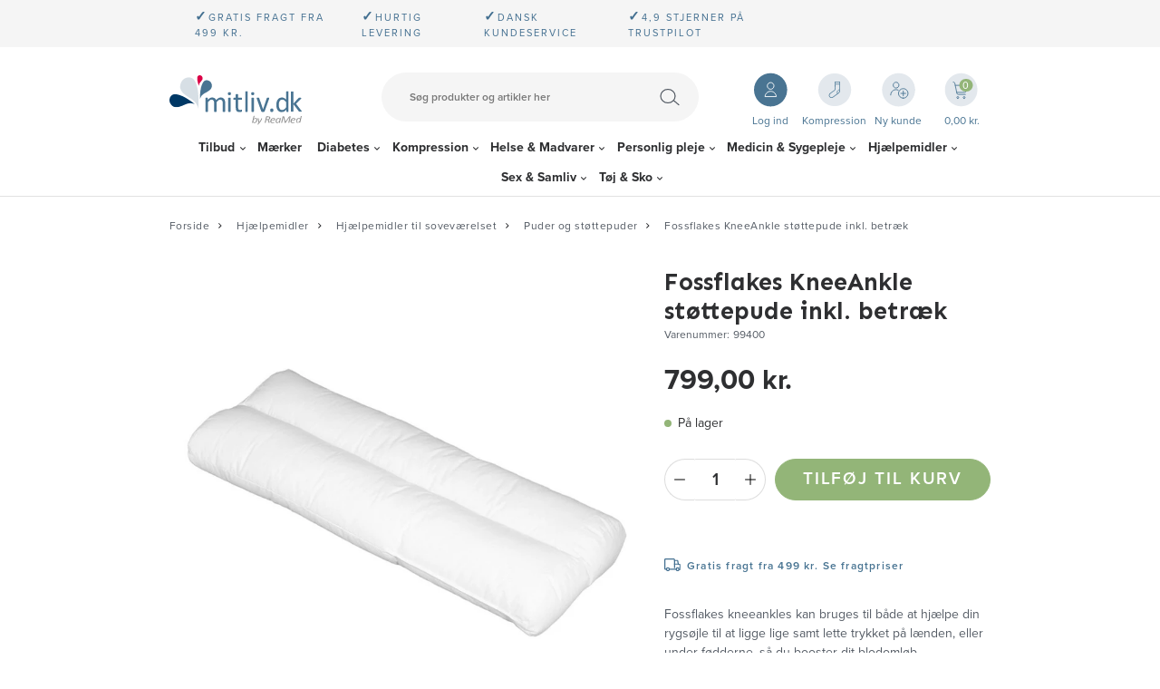

--- FILE ---
content_type: text/html; charset=utf-8
request_url: https://www.mitliv.dk/fossflakes-kneeankle-stoettepude-inkl-betraek/
body_size: 36553
content:
<!DOCTYPE html>
<html lang="da-DK">
<head>
    
    <title>Fossflakes KneeAnkle st&#248;ttepude, 1 stk. | K&#248;b p&#229; mitliv.dk</title>





<meta http-equiv="Content-Type" content="text/html; charset=utf-8">
<meta http-equiv="x-ua-compatible" content="IE=edge">
<meta id="viewport" name="viewport" content="width=device-width" />
<meta name="SKYPE_TOOLBAR" content="SKYPE_TOOLBAR_PARSER_COMPATIBLE">
<meta name="format-detection" content="telephone=no" />


            <meta property="og:title" content="Fossflakes KneeAnkle st&#248;ttepude, 1 stk. | K&#248;b p&#229; mitliv.dk" />

            <meta property="og:url" content="https://www.mitliv.dk/fossflakes-kneeankle-stoettepude-inkl-betraek/" />


            <meta property="og:type" content="website" />


            <meta property="og:description" content="Hj&#230;lper din ryg med at ligge lige og mindsker trykket p&#229; kn&#230;ene, s&#229; du ikke v&#229;gner med smerter.  Se alle fordelene her" />




    <meta name="description" content="Hj&#230;lper din ryg med at ligge lige og mindsker trykket p&#229; kn&#230;ene, s&#229; du ikke v&#229;gner med smerter.  Se alle fordelene her" />



    <link rel="canonical" href="https://www.mitliv.dk/fossflakes-kneeankle-stoettepude-inkl-betraek/" />



    <link rel="icon" sizes="32x32" href="https://cdn.fotoagent.dk/accumolo/production/themes/mitliv.dk_2020/favicons/favicon-32x32.ico?v=638515513210000000?v=" />





                <script type="application/ld+json">
                    {"@context":"https://schema.org","@type":"Product","name":"Fossflakes KneeAnkle støttepude inkl. betræk","url":"https://www.mitliv.dk/fossflakes-kneeankle-stoettepude-inkl-betraek/","gtin13":"5708222007726","sku":"16819633","description":"Fossflakes kneeankles kan bruges til både at hjælpe din rygsøjle til at ligge lige samt lette trykket på lænden, eller under fødderne, så du booster dit blodomløb. \nPuden kan være med til at løsne spændinger i en del af kroppen, så resten af kroppen nemmere kan finde ro og afslapning. \n\nNår du sover på siden, har din rygsøjle brug for en hjælpende hånd til at ligge lige. Gør den ikke det, kan du risikere at vågne med ondt i ryggen og knæene. Med en almindelig dyne eller pude bliver det ofte for meget og for varmt og derfor er Fossflakes kneeankle super god, da den netop er skræddersyet til at ligge mellem dine knæ - hele natten. \n\nVed at bruge en Fossflakes kneeankle pude bliver dine ben holdt parallelt på plads, så din rygsøjle og bækkenet bliver aflastet. Samtidig forhindrer puden dine knæ i at trykke på hinanden, så du undgår ømme knæ. Puden har en syning i midten, der sikrer at puden bliver liggende, til du vågnet næste morgen.\n\nSover du hellere på ryggen kan du også sagtens bruge Fossflakes kneeankle. Læg puden under dine knæ, så du letter trykket, eller under fødder, så du booster dit blodomløb. \n\nDisse fordele får du med Fossflakes kneeankle:\n- En støttepude, der er skræddersyet til at rette din rygsøjle ud og aflæste lænd og knæ\n- En støttepude med unikt fyld af 70% fossflakes og 30% fiberkugler i polyester\n- Et betræk i 100% bomuldssatin med vævet stjernemotiv\n- En danskproduceret pude\n- En støttepude som du nemt kan både vaske og tørre\n- Allergivenlige materialer\n- Oeko-Tex-certificerede materialer\n- Fri for animalske materialer\n\nFossflakes måler 24x68 cm.\n\nSe videoanmeldelse af Fossflakes kneeankles støttepuden her:\n\n\nSådan bruger du Fossflakes kneeankle støttepude:\nNår du sover på siden, kan du lægge puden mellem benene. I denne position holdes benene parallelt og rygsøjle og bækken aflastes. Det forhindrer også dine knæ fra at trykke på hinanden. \n\nNår du sover på ryggen, kan du lægge puden under dine knæ, så du aflaster lænden fra mavens belastning. Du kan også lægge puden under fødderne. Dette øger blodcirkulationen og afhjælper hævelser i ben og fødder - særligt velegnet til gravide.\n\nVedligeholdelse og vask af kneeankle støttepude:\nFor at bevare pudens volumen kan du ryste puden engang imellem. Derudover kan kneeankles puden maskinvaskes ved 60°C og tør gerne puden i tørretumbleren ved svag varme (max. 60°C) på uld eller silkeprogram. Undgå brug af skyllemiddel og vaskemiddel med enzymer til vask af Fossflakes produkter, da det kan forringe fyldets egenskaber. \n\nPuden kan også lufttørres. \n\nSelvom du vasker din støttepude jævnligt, vil fyldet fortsat fordele sig jævnt og vil heller ikke klumpe. ","image":["https://www.fotoagent.dk/images/w/TQ8S6-wAC8fjKIjJ_p2WbA/s/12335/138/Fossflakes_KneeAnkle_st__ttepude_inkl._betr__k_mit.jpg?v=110642713","https://www.fotoagent.dk/images/w/TQ8S6-wAC8fjKIjJ_p2WbA/s/12335/138/Fossflakes_KneeAnkle_st__ttepude_inkl._betr__k_ste(1).jpg?v=110642716","https://www.fotoagent.dk/images/w/TQ8S6-wAC8fjKIjJ_p2WbA/s/12335/138/AP_5D4A5776a.jpg?v=120301450","https://www.fotoagent.dk/images/w/TQ8S6-wAC8fjKIjJ_p2WbA/s/12335/138/AP_5D4A5809a.jpg?v=120301451","https://www.fotoagent.dk/images/w/TQ8S6-wAC8fjKIjJ_p2WbA/s/12335/138/AP52_Woman_on_side_w_KneeAnkle.jpg?v=120301452","https://www.fotoagent.dk/images/w/TQ8S6-wAC8fjKIjJ_p2WbA/s/12335/138/AP54_Woman_on_side_w_KneeAnkle.jpg?v=120301453"],"brand":{"@context":"https://schema.org","@type":"Brand","name":"Fossflakes"},"offers":{"@context":"https://schema.org","@type":"Offer","priceCurrency":"DKK","price":"799","itemCondition":"https://schema.org/NewCondition","availability":"https://schema.org/InStock","url":"https://www.mitliv.dk/fossflakes-kneeankle-stoettepude-inkl-betraek/","seller":{"@type":"Organization","name":"Mitliv.dk by Reamed"}}}
                </script>
                <script type="application/ld+json">
                    {"@context":"https://schema.org","@type":"BreadcrumbList","numberOfItems":"5","itemListElement":[{"@type":"ListItem","position":"1","item":{"@id":"/","name":"Forside"}},{"@type":"ListItem","position":"2","item":{"@id":"/hjaelpemidler/","name":"Hjælpemidler"}},{"@type":"ListItem","position":"3","item":{"@id":"/hjaelpemidler-til-sovevaerelset/","name":"Hjælpemidler til soveværelset"}},{"@type":"ListItem","position":"4","item":{"@id":"/hjaelpemidler/hjaelpemidler-til-sovevaerelset/puder-og-stoettepuder/","name":"Puder og støttepuder"}},{"@type":"ListItem","position":"5","item":{"@id":"/fossflakes-kneeankle-stoettepude-inkl-betraek/","name":"Fossflakes KneeAnkle støttepude inkl. betræk"}}]}
                </script>





<meta property="og:image" content="https://www.fotoagent.dk/images/w/TQ8S6-wAC8fjKIjJ_p2WbA/s/12335/138/Fossflakes_KneeAnkle_st__ttepude_inkl._betr__k_mit.jpg?v=110642713">
<meta property="og:image:height" content="800" />
<meta property="og:image:width" content="800" />
<link href='https://cdn.fotoagent.dk/accumolo/production/ci/master_c/1.6095.0//scripts/domf/fancybox/3.5.7/jquery.fancybox.min.css' rel='stylesheet' />
<meta property="og:image" content="https://www.fotoagent.dk/images/w/TQ8S6-wAC8fjKIjJ_p2WbA/s/12335/138/Fossflakes_KneeAnkle_st__ttepude_inkl._betr__k_ste(1).jpg?v=110642716">
<meta property="og:image:height" content="800" />
<meta property="og:image:width" content="800" />
<meta property="og:image" content="https://www.fotoagent.dk/images/w/TQ8S6-wAC8fjKIjJ_p2WbA/s/12335/138/AP_5D4A5776a.jpg?v=120301450">
<meta property="og:image:height" content="800" />
<meta property="og:image:width" content="800" />
<meta property="og:image" content="https://www.fotoagent.dk/images/w/TQ8S6-wAC8fjKIjJ_p2WbA/s/12335/138/AP_5D4A5809a.jpg?v=120301451">
<meta property="og:image:height" content="800" />
<meta property="og:image:width" content="800" />
<meta property="og:image" content="https://www.fotoagent.dk/images/w/TQ8S6-wAC8fjKIjJ_p2WbA/s/12335/138/AP52_Woman_on_side_w_KneeAnkle.jpg?v=120301452">
<meta property="og:image:height" content="800" />
<meta property="og:image:width" content="800" />
<meta property="og:image" content="https://www.fotoagent.dk/images/w/TQ8S6-wAC8fjKIjJ_p2WbA/s/12335/138/AP54_Woman_on_side_w_KneeAnkle.jpg?v=120301453">
<meta property="og:image:height" content="800" />
<meta property="og:image:width" content="800" />


<link href="https://cdn.fotoagent.dk/accumolo/production/themes/mitliv.dk_2020/desktop.min.css?v=8DD8BE25CAA1A80" rel="stylesheet" type="text/css" />


    <link href="https://cdn.fotoagent.dk/custom_design_module/12335/desktop_da.min.css" rel="stylesheet" type="text/css" />









<link rel="stylesheet" href="https://use.typekit.net/dww2jvw.css">
<link href="https://fonts.googleapis.com/css2?family=Sen:wght@700&display=swap" rel="stylesheet">


<meta name="google-site-verification" content="YKlxCoqpVI3tCO5Xe1F68Ol5wWfotYr-5cn_WePjtuU" />

<meta name="facebook-domain-verification" content="9oijsbx42uctwg26scz5wti29pbawg" />
<!-- TrustBox script --> 
<script type="text/javascript" src="//widget.trustpilot.com/bootstrap/v5/tp.widget.bootstrap.min.js" async></script>
<!-- End TrustBox script -->
<script>
let cls = 0;

new PerformanceObserver((entryList) => {
  for (const entry of entryList.getEntries()) {
    if (!entry.hadRecentInput) {
      cls += entry.value;
      console.log('Current CLS value:', cls, entry);
    }
  }
}).observe({type: 'layout-shift', buffered: true});
</script>



<script type="text/javascript">
    var isMobile = false;
    var isLoggedIn = false;
    var isUseEnhancedGTMData = true;
    var loggedInUserInfo = {};
    
    var isCheckoutPage = false;
    var useFloatLabel = false;
    var marketingCookieConsentApproved = true;
    var statisticCookieConsentApproved = true;
    var functionalCookieConsentApproved = true;
    
    window.lazySizesConfig = window.lazySizesConfig || {};
    window.lazySizesConfig.expand = 500;
    window.lazySizesConfig.expFactor = 2;
    window.lazySizesConfig.hFac = 0.8;

</script>













    <script type="text/javascript">
            var containsGAMainKey = false;
    var containsGASecondaryKey = false;

    </script>






 <script>  window.dataLayer = window.dataLayer || [];  dataLayer.push({"event":"productDetailView","ecommerce":{"detail":{"products":[{"id":"16819633","price":"799.00","brand":"Fossflakes","name":"Fossflakes KneeAnkle støttepude inkl. betræk","category":"PRODUKTER/Hjælpemidler/Hjælpemidler til soveværelset/Puder og støttepuder","variant":"16819633","url":"https://www.mitliv.dk/fossflakes-kneeankle-stoettepude-inkl-betraek/","imageUrl":"https://www.fotoagent.dk/images/w/DWKJizyLcrvcaUdxJ8zptg/s/12335/138/Fossflakes_KneeAnkle_st__ttepude_inkl._betr__k_mit.jpg?v=110642713","inventoryType":0,"currency":"DKK"}],"actionField":{"list":"Puder og støttepuder"}}},"vatDisplay":"With VAT","pageType":"ProductPage","marketingCookieConsentApproved":true,"statisticCookieConsentApproved":true});</script><!-- Google Tag Manager -->
<script>!function(){"use strict";function l(e){for(var t=e,r=0,n=document.cookie.split(";");r<n.length;r++){var o=n[r].split("=");if(o[0].trim()===t)return o[1]}}function s(e){return localStorage.getItem(e)}function u(e){return window[e]}function A(e,t){e=document.querySelector(e);return t?null==e?void 0:e.getAttribute(t):null==e?void 0:e.textContent}var e=window,t=document,r="script",n="dataLayer",o="https://gtm.mitliv.dk",a="",i="bgyfscyfado",c="4aect=aWQ9R1RNLU02V1pCQlA%3D&page=1",g="cookie",v="_mcb_id",E="",d=!1;try{var d=!!g&&(m=navigator.userAgent,!!(m=new RegExp("Version/([0-9._]+)(.*Mobile)?.*Safari.*").exec(m)))&&16.4<=parseFloat(m[1]),f="stapeUserId"===g,I=d&&!f?function(e,t,r){void 0===t&&(t="");var n={cookie:l,localStorage:s,jsVariable:u,cssSelector:A},t=Array.isArray(t)?t:[t];if(e&&n[e])for(var o=n[e],a=0,i=t;a<i.length;a++){var c=i[a],c=r?o(c,r):o(c);if(c)return c}else console.warn("invalid uid source",e)}(g,v,E):void 0;d=d&&(!!I||f)}catch(e){console.error(e)}var m=e,g=(m[n]=m[n]||[],m[n].push({"gtm.start":(new Date).getTime(),event:"gtm.js"}),t.getElementsByTagName(r)[0]),v=I?"&bi="+encodeURIComponent(I):"",E=t.createElement(r),f=(d&&(i=8<i.length?i.replace(/([a-z]{8}$)/,"kp$1"):"kp"+i),!d&&a?a:o);E.async=!0,E.src=f+"/"+i+".js?"+c+v,null!=(e=g.parentNode)&&e.insertBefore(E,g)}();</script>
<!-- End Google Tag Manager -->
</head>
<body class="" onpageshow="mcb.bfcache.onPageShow(event)">
    <!-- Google Tag Manager (noscript) -->
<noscript><iframe src="https://gtm.mitliv.dk/ns.html?id=GTM-M6WZBBP" height="0" width="0" style="display:none;visibility:hidden"></iframe></noscript>
<!-- End Google Tag Manager (noscript) -->

    

<a class="dummy-viewpoint-checker" style="height:0;width:0">
        <span class="hidden-md"></span>
        <span class="hidden-lg"></span>
        <span class="hidden-xl"></span>
</a>


    <script>
        window.viewPoint = Array.prototype.slice.call(document.querySelectorAll('.dummy-viewpoint-checker span')).filter(function (item) { return !item.offsetWidth && !item.offsetHeight && !item.getClientRects().length; })[0].className.replace("hidden-", "").toUpperCase();
        window.dataLayer[0].viewPoint = window.viewPoint;
        window.dataLayer[0].layoutGuid = '46779';
    </script>
    
    

    
    


    
    <!-- Google Tag Manager (noscript) -->
<noscript><iframe src="https://www.googletagmanager.com/ns.html?id=GTM-M6WZBBP"
height="0" width="0" style="display:none;visibility:hidden"></iframe></noscript>
<!-- End Google Tag Manager (noscript) -->

    
    



<section class="section--stickable section--header"><div class="container"><div class="row"><div class="col-3 hidden-md hidden-lg hidden-xl"><div class="col__inner"></div></div><div class="col-5 col-sm-6 hidden-md hidden-lg hidden-xl"><div class="col__inner"></div></div><div class="col-1 col-sm-1 col-md-12 col-lg-12 col-xl-12"><div class="col__inner"></div></div><div class="col-3 col-sm-2 hidden-md hidden-lg hidden-xl"><div class="col__inner"></div></div></div></div></section><section class="section--top-login section--header"><div class="container"><div class="row"><div class="hidden-xs hidden-sm col-md-12"><div class="col__inner"></div></div></div></div></section><section class="section--top-usp section--header"><div class="container"><div class="row"><div class="hidden-xs hidden-sm col-md-12"><div class="col__inner"><div class="html-block ">
    <div class="top-selling-points">
<div style="margin-left: 2.5em;"><b style="font-size:15px;">✓</b>Gratis fragt fra 499 kr.</div>
<div style="margin-left: 2.5em;"><b style="font-size:15px;">✓</b>Hurtig levering</div>
<div style="margin-left: 2.5em;"><b style="font-size:15px;">✓</b>Dansk kundeservice</div>
<div style="margin-left: 2.5em;"><b style="font-size:15px;">✓</b>4,9 stjerner på Trustpilot</div>
<div class="trustpilot-widget" data-businessunit-id="4f2692e00000640005128ff5" data-locale="da-DK" data-style-height="24px" data-style-width="100%" data-template-id="5419b732fbfb950b10de65e5" data-theme="light"><a href="https://dk.trustpilot.com/review/www.mitliv.dk" rel="noopener" target="_blank">Trustpilot</a></div></div>
</div></div></div></div></div></section><section class="section--top-misc section--header"><div class="container"><div class="row"><div class="hidden-xs hidden-sm col-md-3 col--top-logo"><div class="col__inner">
<div class="logo ">
    <a href="/"></a>
</div>
</div></div><div class="hidden-xs hidden-sm col-md-6 col--top-search"><div class="col__inner"><div id="searchBox-390368" class="search search--super-search"><form class="search__container" action="."><div class="search__input-container"><input type="search" name="search" class="search__input" placeholder="Søg produkter og artikler her" value="" autoComplete="off"/><button class="search__reset"><span>×</span></button></div><input type="button" class="search__submit" value="Søg"/></form><div class="search__result ssresult"><div class="ssresult__subject-container"><div class="ssresult__subject ssresult__subject--noitems"><div class="ssresult__header">Søgeresultat</div><div class="ssresult__list"><span class="instruction instruction--noitems">Din søgning gav intet resultat</span></div></div></div></div></div>
</div></div><div class="hidden-xs hidden-sm col-md-3 col--top-cart"><div class="col__inner"><div class="html-block ">
    <div class="user-btns"><div class="user-btns__item user-btns__item--login"><a href="/maccount"><span>Log ind</span></a></div><div class="user-btns__item user-btns__item--kompression"><a href="/kompression-produkter/"><span>Kompression</span></a></div><div class="user-btns__item user-btns__item--new-user"><a href="/bruger-oprettelse/"><span>Ny kunde</span></a></div></div>
</div>

<div id="dropdowncart-390370" class="cart  cart--action-btn-as-icon cart-toggler"></div></div></div></div></div></section><section class="section--top-navigation section--stickable section--header"><div class="container"><div class="row"><div class="hidden-xs hidden-sm col-md-12"><div class="col__inner"><nav class="menu menu--main menu--dropdown ">
        <div class="menu__group menu__group--children" data-menu-group-name="DK - Desktop - Dropdown">
            <div class="menu__title">
                <a data-menu-path="Tilbud" href="https://www.mitliv.dk/tilbud/">Tilbud</a>
            </div>
    <div class="menu__subitems menu__subitems--level-0 menu__subitems--expand">
        <ul>
                <li class="menu__item menu__item--children">
                        <a data-menu-path="Tilbud^^Kolonne1" class="menu__subitems-title menu__subitems-title--level-1">Kolonne1</a>
                        <div class="menu__subitems menu__subitems--level-1 ">
        <ul>
                <li class="menu__item ">
                        <a data-menu-path="Tilbud^^Kolonne1^^Tilbud" class="menu__subitems-title menu__subitems-title--level-2" href="https://www.mitliv.dk/tilbud/"><b>Tilbud</b></a>
                                    </li>
                <li class="menu__item ">
                        <a data-menu-path="Tilbud^^Kolonne1^^Sidste chance - restsalg" class="menu__subitems-title menu__subitems-title--level-2" href="https://www.mitliv.dk/restsalg/"><b>Sidste chance - restsalg</b></a>
                                    </li>
                <li class="menu__item ">
                        <a data-menu-path="Tilbud^^Kolonne1^^K&#248;b flere, spar mere" class="menu__subitems-title menu__subitems-title--level-2" href="https://www.mitliv.dk/tilbud/koeb-flere-spar-mere/"><b>Køb flere, spar mere</b></a>
                                    </li>
                <li class="menu__item ">
                        <a data-menu-path="Tilbud^^Kolonne1^^Rabatkoder" class="menu__subitems-title menu__subitems-title--level-2" href="https://www.mitliv.dk/tilbud/rabatkoder/"><b>Rabatkoder</b></a>
                                    </li>
                <li class="menu__item ">
                        <a data-menu-path="Tilbud^^Kolonne1^^Stop Spild tilbud" class="menu__subitems-title menu__subitems-title--level-2" href="https://www.mitliv.dk/tilbud/stop-madspild/"><b>Stop Spild tilbud</b></a>
                                    </li>
        </ul>
    </div>
                </li>
        </ul>
    </div>
        </div>
        <div class="menu__group " data-menu-group-name="DK - Desktop - Dropdown">
            <div class="menu__title">
                <a data-menu-path="M&#230;rker" href="https://www.mitliv.dk/maerker/">Mærker</a>
            </div>
        </div>
        <div class="menu__group menu__group--children" data-menu-group-name="DK - Desktop - Dropdown">
            <div class="menu__title">
                <a data-menu-path="Diabetes" href="https://www.mitliv.dk/diabetes/">Diabetes</a>
            </div>
    <div class="menu__subitems menu__subitems--level-0 menu__subitems--expand">
        <ul>
                <li class="menu__item menu__item--children">
                        <a data-menu-path="Diabetes^^Column 1" class="menu__subitems-title menu__subitems-title--level-1">Column 1</a>
                        <div class="menu__subitems menu__subitems--level-1 ">
        <ul>
                <li class="menu__item ">
                        <a data-menu-path="Diabetes^^Column 1^^Blodsukkerm&#229;lere" class="menu__subitems-title menu__subitems-title--level-2" href="https://www.mitliv.dk/diabetes/blodsukkermaalere/"><b>Blodsukkermålere</b></a>
                                    </li>
                <li class="menu__item ">
                        <a data-menu-path="Diabetes^^Column 1^^Tasker til blodsukkerm&#229;lere" class="menu__subitems-title menu__subitems-title--level-2" href="https://www.mitliv.dk/diabetes/blodsukkerapparater/tasker-til-blodsukkermaalere/">Tasker til blodsukkermålere</a>
                                    </li>
                <li class="menu__item ">
                        <a data-menu-path="Diabetes^^Column 1^^Teststrimler til blodsukkerm&#229;lere" class="menu__subitems-title menu__subitems-title--level-2" href="https://www.mitliv.dk/diabetes/blodsukkerapparater/teststrimler-til-blodsukkermaalere/">Teststrimler til blodsukkermålere</a>
                                    </li>
                <li class="menu__item ">
                        <a data-menu-path="Diabetes^^Column 1^^Tilbeh&#248;r til blodsukkerm&#229;lere" class="menu__subitems-title menu__subitems-title--level-2" href="https://www.mitliv.dk/diabetes/blodsukkerapparater/tilbehoer-til-blodsukkermaalere/">Tilbehør til blodsukkermålere</a>
                                    </li>
                <li class="menu__item ">
                        <a data-menu-path="Diabetes^^Column 1^^Fingerprikkere og lancetter" class="menu__subitems-title menu__subitems-title--level-2" href="https://www.mitliv.dk/diabetes/fingerprikker-lancetter/"><b>Fingerprikkere og lancetter</b></a>
                                    </li>
                <li class="menu__item ">
                        <a data-menu-path="Diabetes^^Column 1^^Fingerprikkere" class="menu__subitems-title menu__subitems-title--level-2" href="https://www.mitliv.dk/diabetes/fingerprikker-lancetter/fingerprikkere/">Fingerprikkere</a>
                                    </li>
                <li class="menu__item ">
                        <a data-menu-path="Diabetes^^Column 1^^Lancetter til fingerprikkere" class="menu__subitems-title menu__subitems-title--level-2" href="https://www.mitliv.dk/diabetes/fingerprikker-lancetter/lancetter-til-fingerprikkere/">Lancetter til fingerprikkere</a>
                                    </li>
                <li class="menu__item ">
                        <a data-menu-path="Diabetes^^Column 1^^Engangslancetter" class="menu__subitems-title menu__subitems-title--level-2" href="https://www.mitliv.dk/diabetes/fingerprikker-lancetter/engangslancetter/">Engangslancetter</a>
                                    </li>
                <li class="menu__item ">
                        <a data-menu-path="Diabetes^^Column 1^^Penkanyler" class="menu__subitems-title menu__subitems-title--level-2" href="https://www.mitliv.dk/diabetes/penkanyler/"><b>Penkanyler</b></a>
                                    </li>
                <li class="menu__item ">
                        <a data-menu-path="Diabetes^^Column 1^^4-6 mm penkanyler" class="menu__subitems-title menu__subitems-title--level-2" href="https://www.mitliv.dk/diabetes/penkanyler/4-6-mm-penkanyler/">4-6 mm penkanyler</a>
                                    </li>
                <li class="menu__item ">
                        <a data-menu-path="Diabetes^^Column 1^^8-12 mm penkanyler" class="menu__subitems-title menu__subitems-title--level-2" href="https://www.mitliv.dk/diabetes/penkanyler/8-12-mm-penkanyler/">8-12 mm penkanyler</a>
                                    </li>
                <li class="menu__item ">
                        <a data-menu-path="Diabetes^^Column 1^^Kanyleb&#248;tter" class="menu__subitems-title menu__subitems-title--level-2" href="https://www.mitliv.dk/diabetes/penkanyler/kanyleboetter/">Kanylebøtter</a>
                                    </li>
                <li class="menu__item ">
                        <a data-menu-path="Diabetes^^Column 1^^Kanylefjerner" class="menu__subitems-title menu__subitems-title--level-2" href="https://www.mitliv.dk/diabetes/penkanyler/kanylefjerner/">Kanylefjerner</a>
                                    </li>
                <li class="menu__item ">
                        <a data-menu-path="Diabetes^^Column 1^^Sikkerhedskanyler" class="menu__subitems-title menu__subitems-title--level-2" href="https://www.mitliv.dk/diabetes/penkanyler/sikkerhedskanyler/">Sikkerhedskanyler</a>
                                    </li>
        </ul>
    </div>
                </li>
                <li class="menu__item menu__item--children">
                        <a data-menu-path="Diabetes^^Column 2" class="menu__subitems-title menu__subitems-title--level-1">Column 2</a>
                        <div class="menu__subitems menu__subitems--level-1 ">
        <ul>
                <li class="menu__item ">
                        <a data-menu-path="Diabetes^^Column 2^^Insulinpenne og tilbeh&#248;r" class="menu__subitems-title menu__subitems-title--level-2" href="https://www.mitliv.dk/diabetes/insulinpenne-tilbehoer/"><b>Insulinpenne og tilbehør</b></a>
                                    </li>
                <li class="menu__item ">
                        <a data-menu-path="Diabetes^^Column 2^^Insulinpenne" class="menu__subitems-title menu__subitems-title--level-2" href="https://www.mitliv.dk/diabetes/insulinpenne-tilbehoer/insulinpenne/">Insulinpenne</a>
                                    </li>
                <li class="menu__item ">
                        <a data-menu-path="Diabetes^^Column 2^^Insulinh&#230;tter" class="menu__subitems-title menu__subitems-title--level-2" href="https://www.mitliv.dk/diabetes/insulinpenne-tilbehoer/insulinhaetter/">Insulinhætter</a>
                                    </li>
                <li class="menu__item ">
                        <a data-menu-path="Diabetes^^Column 2^^Insulinspr&#248;jter" class="menu__subitems-title menu__subitems-title--level-2" href="https://www.mitliv.dk/diabetes/insulinpenne-tilbehoer/insulinsproejter/">Insulinsprøjter</a>
                                    </li>
                <li class="menu__item ">
                        <a data-menu-path="Diabetes^^Column 2^^Injektionsport" class="menu__subitems-title menu__subitems-title--level-2" href="https://www.mitliv.dk/diabetes/insulinpenne-tilbehoer/injektionsport/">Injektionsport</a>
                                    </li>
                <li class="menu__item ">
                        <a data-menu-path="Diabetes^^Column 2^^Klisterm&#230;rker til insulinpenne" class="menu__subitems-title menu__subitems-title--level-2" href="https://www.mitliv.dk/diabetes/diabetes/insulinpenne-tilbehoer/klistermaerker-til-insulinpenne/">Klistermærker til insulinpenne</a>
                                    </li>
                <li class="menu__item ">
                        <a data-menu-path="Diabetes^^Column 2^^CGM - kontinuerlig blodsukkerm&#229;ling" class="menu__subitems-title menu__subitems-title--level-2" href="https://www.mitliv.dk/diabetes/cgm-kontinuerlig-blodsukkermaaling/"><b>CGM - kontinuerlig blodsukkermåling</b></a>
                                    </li>
                <li class="menu__item ">
                        <a data-menu-path="Diabetes^^Column 2^^Tilbeh&#248;r til CGM/insulinpumpe" class="menu__subitems-title menu__subitems-title--level-2" href="https://www.mitliv.dk/diabetes/tilbehoer-til-insulinpumpe/"><b>Tilbehør til CGM/insulinpumpe</b></a>
                                    </li>
                <li class="menu__item ">
                        <a data-menu-path="Diabetes^^Column 2^^Dexcom" class="menu__subitems-title menu__subitems-title--level-2" href="https://www.mitliv.dk/diabetes/tilbehoer-til-insulinpumpe/dexcom/">Dexcom</a>
                                    </li>
                <li class="menu__item ">
                        <a data-menu-path="Diabetes^^Column 2^^Freestyle Libre" class="menu__subitems-title menu__subitems-title--level-2" href="https://www.mitliv.dk/diabetes/tilbehoer-til-insulinpumpe/freestyle-libre/">Freestyle Libre</a>
                                    </li>
                <li class="menu__item ">
                        <a data-menu-path="Diabetes^^Column 2^^Medtronic Guardian" class="menu__subitems-title menu__subitems-title--level-2" href="https://www.mitliv.dk/diabetes/tilbehoer-til-insulinpumpe/medtronic-guardian/">Medtronic Guardian</a>
                                    </li>
                <li class="menu__item ">
                        <a data-menu-path="Diabetes^^Column 2^^Medtrum" class="menu__subitems-title menu__subitems-title--level-2" href="https://www.mitliv.dk/diabetes/tilbehoer-til-insulinpumpe/medtrum/">Medtrum</a>
                                    </li>
                <li class="menu__item ">
                        <a data-menu-path="Diabetes^^Column 2^^Miao Miao" class="menu__subitems-title menu__subitems-title--level-2" href="https://www.mitliv.dk/diabetes/tilbehoer-til-insulinpumpe/miao-miao/">Miao Miao</a>
                                    </li>
                <li class="menu__item ">
                        <a data-menu-path="Diabetes^^Column 2^^Omnipod" class="menu__subitems-title menu__subitems-title--level-2" href="https://www.mitliv.dk/diabetes/tilbehoer-til-insulinpumpe/omnipod/">Omnipod</a>
                                    </li>
                <li class="menu__item ">
                        <a data-menu-path="Diabetes^^Column 2^^Tandem" class="menu__subitems-title menu__subitems-title--level-2" href="https://www.mitliv.dk/diabetes/tilbehoer-til-insulinpumpe/tandem/">Tandem</a>
                                    </li>
                <li class="menu__item ">
                        <a data-menu-path="Diabetes^^Column 2^^Ypsopump" class="menu__subitems-title menu__subitems-title--level-2" href="https://www.mitliv.dk/diabetes/tilbehoer-til-insulinpumpe/ypsopump/">Ypsopump</a>
                                    </li>
                <li class="menu__item ">
                        <a data-menu-path="Diabetes^^Column 2^^Kl&#230;befjerner og hudbeskyttelse" class="menu__subitems-title menu__subitems-title--level-2" href="https://www.mitliv.dk/medicin-sygepleje/saarpleje-og-foerstehjaelp/klaebefjerner-og-hudbeskyttelse/">Klæbefjerner og hudbeskyttelse</a>
                                    </li>
        </ul>
    </div>
                </li>
                <li class="menu__item menu__item--children">
                        <a data-menu-path="Diabetes^^Column 3" class="menu__subitems-title menu__subitems-title--level-1">Column 3</a>
                        <div class="menu__subitems menu__subitems--level-1 ">
        <ul>
                <li class="menu__item ">
                        <a data-menu-path="Diabetes^^Column 3^^Diabetestasker" class="menu__subitems-title menu__subitems-title--level-2" href="https://www.mitliv.dk/diabetes/diabetestasker/"><b>Diabetestasker</b></a>
                                    </li>
                <li class="menu__item ">
                        <a data-menu-path="Diabetes^^Column 3^^B&#230;ltetasker" class="menu__subitems-title menu__subitems-title--level-2" href="https://www.mitliv.dk/diabetes/diabetestasker/baeltetasker/">Bæltetasker</a>
                                    </li>
                <li class="menu__item ">
                        <a data-menu-path="Diabetes^^Column 3^^H&#229;ndtasker" class="menu__subitems-title menu__subitems-title--level-2" href="https://www.mitliv.dk/diabetes/diabetestasker/haandtasker/">Håndtasker</a>
                                    </li>
                <li class="menu__item ">
                        <a data-menu-path="Diabetes^^Column 3^^K&#248;letasker" class="menu__subitems-title menu__subitems-title--level-2" href="https://www.mitliv.dk/diabetes/diabetestasker/koeletasker/">Køletasker</a>
                                    </li>
                <li class="menu__item ">
                        <a data-menu-path="Diabetes^^Column 3^^Pen-etuier" class="menu__subitems-title menu__subitems-title--level-2" href="https://www.mitliv.dk/diabetes/diabetestasker/pen-etuier/">Pen-etuier</a>
                                    </li>
                <li class="menu__item ">
                        <a data-menu-path="Diabetes^^Column 3^^Rygs&#230;kke" class="menu__subitems-title menu__subitems-title--level-2" href="https://www.mitliv.dk/diabetes/diabetestasker/rygsaekke/">Rygsække</a>
                                    </li>
                <li class="menu__item ">
                        <a data-menu-path="Diabetes^^Column 3^^Skuldertasker" class="menu__subitems-title menu__subitems-title--level-2" href="https://www.mitliv.dk/diabetes/diabetestasker/skuldertasker/">Skuldertasker</a>
                                    </li>
                <li class="menu__item ">
                        <a data-menu-path="Diabetes^^Column 3^^Diabetestilbeh&#248;r til b&#248;rn" class="menu__subitems-title menu__subitems-title--level-2" href="https://www.mitliv.dk/diabetes/diabetestilbehoer-til-boern/"><b>Diabetestilbehør til børn</b></a>
                                    </li>
                <li class="menu__item ">
                        <a data-menu-path="Diabetes^^Column 3^^&#216;vrigt til diabetes" class="menu__subitems-title menu__subitems-title--level-2" href="https://www.mitliv.dk/diabetes/oevrigt-til-diabetes/"><b>Øvrigt til diabetes</b></a>
                                    </li>
                <li class="menu__item ">
                        <a data-menu-path="Diabetes^^Column 3^^Armbind og armb&#229;nd" class="menu__subitems-title menu__subitems-title--level-2" href="https://www.mitliv.dk/diabetes/oevrigt-til-diabetes/armbind-og-armbaand/">Armbind og armbånd</a>
                                    </li>
                <li class="menu__item ">
                        <a data-menu-path="Diabetes^^Column 3^^Diabetes fod- og hudpleje" class="menu__subitems-title menu__subitems-title--level-2" href="https://www.mitliv.dk/diabetes/oevrigt-til-diabetes/diabetes-fod-hudpleje/">Diabetes fod- og hudpleje</a>
                                    </li>
                <li class="menu__item ">
                        <a data-menu-path="Diabetes^^Column 3^^Diabetesstr&#248;mper" class="menu__subitems-title menu__subitems-title--level-2" href="https://www.mitliv.dk/diabetes/oevrigt-til-diabetes/diabetesstroemper/">Diabetesstrømper</a>
                                    </li>
                <li class="menu__item ">
                        <a data-menu-path="Diabetes^^Column 3^^Diabetesundert&#248;j" class="menu__subitems-title menu__subitems-title--level-2" href="https://www.mitliv.dk/diabetes/diabetesundertoej/">Diabetesundertøj</a>
                                    </li>
                <li class="menu__item ">
                        <a data-menu-path="Diabetes^^Column 3^^Druesukker" class="menu__subitems-title menu__subitems-title--level-2" href="https://www.mitliv.dk/mad-og-drikke/druesukker/">Druesukker</a>
                                    </li>
                <li class="menu__item ">
                        <a data-menu-path="Diabetes^^Column 3^^Klisterm&#230;rker" class="menu__subitems-title menu__subitems-title--level-2" href="https://www.mitliv.dk/diabetes/klistermaerker/">Klistermærker</a>
                                    </li>
                <li class="menu__item ">
                        <a data-menu-path="Diabetes^^Column 3^^Opbevaring af insulinpumpe" class="menu__subitems-title menu__subitems-title--level-2" href="https://www.mitliv.dk/diabetes/oevrigt-til-diabetes/opbevaring-af-insulinpumpe/">Opbevaring af insulinpumpe</a>
                                    </li>
                <li class="menu__item ">
                        <a data-menu-path="Diabetes^^Column 3^^Servietter" class="menu__subitems-title menu__subitems-title--level-2" href="https://www.mitliv.dk/diabetes/oevrigt-til-diabetes/servietter/">Servietter</a>
                                    </li>
                <li class="menu__item ">
                        <a data-menu-path="Diabetes^^Column 3^^Sko og s&#229;ler" class="menu__subitems-title menu__subitems-title--level-2" href="https://www.mitliv.dk/diabetes/oevrigt-til-diabetes/sko-saaler/">Sko og såler</a>
                                    </li>
                <li class="menu__item ">
                        <a data-menu-path="Diabetes^^Column 3^^S&#229;rpleje" class="menu__subitems-title menu__subitems-title--level-2" href="https://www.mitliv.dk/medicin-sygepleje/saarpleje-og-foerstehjaelp/">Sårpleje</a>
                                    </li>
        </ul>
    </div>
                </li>
        </ul>
    </div>
        </div>
        <div class="menu__group menu__group--children" data-menu-group-name="DK - Desktop - Dropdown">
            <div class="menu__title">
                <a data-menu-path="Kompression" href="https://www.mitliv.dk/kompression/">Kompression</a>
            </div>
    <div class="menu__subitems menu__subitems--level-0 menu__subitems--expand">
        <ul>
                <li class="menu__item menu__item--children">
                        <a data-menu-path="Kompression^^Kolonne 1" class="menu__subitems-title menu__subitems-title--level-1" href="https://www.mitliv.dk/kompression/">Kolonne 1</a>
                        <div class="menu__subitems menu__subitems--level-1 ">
        <ul>
                <li class="menu__item ">
                        <a data-menu-path="Kompression^^Kolonne 1^^Kompressionsstr&#248;mper" class="menu__subitems-title menu__subitems-title--level-2" href="https://www.mitliv.dk/kompression/kompressionsstroemper/"><b>Kompressionsstrømper</b></a>
                                    </li>
                <li class="menu__item ">
                        <a data-menu-path="Kompression^^Kolonne 1^^Klasse 1 kompressionsstr&#248;mper" class="menu__subitems-title menu__subitems-title--level-2" href="https://www.mitliv.dk/kompression/kompressionsstroemper/klasse-1-kompressionsstroemper/">Klasse 1 kompressionsstrømper</a>
                                    </li>
                <li class="menu__item ">
                        <a data-menu-path="Kompression^^Kolonne 1^^Klasse 2 kompressionsstr&#248;mper" class="menu__subitems-title menu__subitems-title--level-2" href="https://www.mitliv.dk/kompression/kompressionsstroemper/klasse-2-kompressionsstroemper/">Klasse 2 kompressionsstrømper</a>
                                    </li>
                <li class="menu__item ">
                        <a data-menu-path="Kompression^^Kolonne 1^^St&#248;ttestr&#248;mper" class="menu__subitems-title menu__subitems-title--level-2" href="https://www.mitliv.dk/toej-sko/stoettestroemper/"><b>Støttestrømper</b></a>
                                    </li>
                <li class="menu__item ">
                        <a data-menu-path="Kompression^^Kolonne 1^^St&#248;ttestr&#248;mper til kn&#230;et" class="menu__subitems-title menu__subitems-title--level-2" href="https://www.mitliv.dk/toej-og-sko/stoettestroemper/stoettestroemper-til-knae/">Støttestrømper til knæet</a>
                                    </li>
                <li class="menu__item ">
                        <a data-menu-path="Kompression^^Kolonne 1^^St&#248;ttestr&#248;mpebukser og leggins" class="menu__subitems-title menu__subitems-title--level-2" href="https://www.mitliv.dk/toej-og-sko/stoettestroemper/stoettestroempebukser-og-leggins/">Støttestrømpebukser og leggins</a>
                                    </li>
                <li class="menu__item ">
                        <a data-menu-path="Kompression^^Kolonne 1^^Flystr&#248;mper" class="menu__subitems-title menu__subitems-title--level-2" href="https://www.mitliv.dk/toej-og-sko/stoettestroemper/rejse-og-flystroemper/">Flystrømper</a>
                                    </li>
                <li class="menu__item ">
                        <a data-menu-path="Kompression^^Kolonne 1^^Korte st&#248;ttestr&#248;mper" class="menu__subitems-title menu__subitems-title--level-2" href="https://www.mitliv.dk/toej-og-sko/stoettestroemper/korte-stoettestroemper/">Korte støttestrømper</a>
                                    </li>
        </ul>
    </div>
                </li>
                <li class="menu__item menu__item--children">
                        <a data-menu-path="Kompression^^Kolonne 2" class="menu__subitems-title menu__subitems-title--level-1">Kolonne 2</a>
                        <div class="menu__subitems menu__subitems--level-1 ">
        <ul>
                <li class="menu__item ">
                        <a data-menu-path="Kompression^^Kolonne 2^^Hj&#230;lpemidler til kompressionsstr&#248;mper" class="menu__subitems-title menu__subitems-title--level-2" href="https://www.mitliv.dk/kompression/hjaelpemidler-til-kompressionsstroemper/"><b>Hjælpemidler til kompressionsstrømper</b></a>
                                    </li>
                <li class="menu__item ">
                        <a data-menu-path="Kompression^^Kolonne 2^^Str&#248;mpep&#229;tagere og -aftagere" class="menu__subitems-title menu__subitems-title--level-2" href="https://www.mitliv.dk/kompression/hjaelpemidler-til-kompression/stroempepaatagere-og-aftagere/">Strømpepåtagere og -aftagere</a>
                                    </li>
                <li class="menu__item ">
                        <a data-menu-path="Kompression^^Kolonne 2^^Badebeskyttelse" class="menu__subitems-title menu__subitems-title--level-2" href="https://www.mitliv.dk/medicin-sygepleje/hjaelpemidler/badebeskyttelse/">Badebeskyttelse</a>
                                    </li>
                <li class="menu__item ">
                        <a data-menu-path="Kompression^^Kolonne 2^^Ben- og hudpleje" class="menu__subitems-title menu__subitems-title--level-2" href="https://www.mitliv.dk/kompression/ben-og-hudpleje/"><b>Ben- og hudpleje</b></a>
                                    </li>
                <li class="menu__item ">
                        <a data-menu-path="Kompression^^Kolonne 2^^S&#229;rpleje" class="menu__subitems-title menu__subitems-title--level-2" href="https://www.mitliv.dk/kompression/saarpleje/"><b>Sårpleje</b></a>
                                    </li>
        </ul>
    </div>
                </li>
                <li class="menu__item menu__item--children">
                        <a data-menu-path="Kompression^^Kolonne 3" class="menu__subitems-title menu__subitems-title--level-1">Kolonne 3</a>
                        <div class="menu__subitems menu__subitems--level-1 ">
        <ul>
                <li class="menu__item ">
                        <a data-menu-path="Kompression^^Kolonne 3^^Rummeligt fodt&#248;j" class="menu__subitems-title menu__subitems-title--level-2" href="https://www.mitliv.dk/toej-sko/sko-og-saaler/?groups_4068_807691=[828481,824131]"><b>Rummeligt fodtøj</b></a>
                                    </li>
                <li class="menu__item ">
                        <a data-menu-path="Kompression^^Kolonne 3^^Sko og sneakers" class="menu__subitems-title menu__subitems-title--level-2" href="https://www.mitliv.dk/toej-sko/sko-og-saaler/sko-og-sneakers/?groups_4068_807691=[824131]">Sko og sneakers</a>
                                    </li>
                <li class="menu__item ">
                        <a data-menu-path="Kompression^^Kolonne 3^^Hjemmesko" class="menu__subitems-title menu__subitems-title--level-2" href="https://www.mitliv.dk/toej-sko/sko-og-saaler/hjemmesko/?groups_4068_807691=[824131]">Hjemmesko</a>
                                    </li>
                <li class="menu__item ">
                        <a data-menu-path="Kompression^^Kolonne 3^^Sandaler" class="menu__subitems-title menu__subitems-title--level-2" href="https://www.mitliv.dk/toej-sko/sko-og-saaler/sandaler/?groups_4068_807691=[824131]">Sandaler</a>
                                    </li>
                <li class="menu__item ">
                        <a data-menu-path="Kompression^^Kolonne 3^^St&#248;vler" class="menu__subitems-title menu__subitems-title--level-2" href="https://www.mitliv.dk/toej-sko/sko-og-saaler/stoevler/?groups_4068_807691=[824131]">Støvler</a>
                                    </li>
        </ul>
    </div>
                </li>
                <li class="menu__item menu__item--children">
                        <a data-menu-path="Kompression^^Kolonne 4" class="menu__subitems-title menu__subitems-title--level-1">Kolonne 4</a>
                        <div class="menu__subitems menu__subitems--level-1 ">
        <ul>
                <li class="menu__item ">
                        <a data-menu-path="Kompression^^Kolonne 4^^Guides og artikler" class="menu__subitems-title menu__subitems-title--level-2" href="https://www.mitliv.dk/artikler-og-vejledninger/stoette-og-kompressionsstroemper/"><b>Guides og artikler</b></a>
                                    </li>
                <li class="menu__item ">
                        <a data-menu-path="Kompression^^Kolonne 4^^Guide til valg af st&#248;ttestr&#248;mper" class="menu__subitems-title menu__subitems-title--level-2" href="https://www.mitliv.dk/artikler-og-vejledninger/stoette-og-kompressionsstroemper/guide-til-valg-af-stoettestroemper/">Guide til valg af støttestrømper</a>
                                    </li>
                <li class="menu__item ">
                        <a data-menu-path="Kompression^^Kolonne 4^^Forskellen p&#229; st&#248;tte-og kompressionsstr&#248;mper" class="menu__subitems-title menu__subitems-title--level-2" href="https://www.mitliv.dk/artikler-og-vejledninger/hvad-er-forskellen-paa-kompressionsstroemper-og-stoettestroemper/">Forskellen på støtte-og kompressionsstrømper</a>
                                    </li>
                <li class="menu__item ">
                        <a data-menu-path="Kompression^^Kolonne 4^^S&#229;dan passer du p&#229; dine kompressionsstr&#248;mper" class="menu__subitems-title menu__subitems-title--level-2" href="https://www.mitliv.dk/artikler-og-vejledninger/saadan-passer-du-paa-dine-kompressionsstroemper/">Sådan passer du på dine kompressionsstrømper</a>
                                    </li>
                <li class="menu__item ">
                        <a data-menu-path="Kompression^^Kolonne 4^^Find det rette fodt&#248;j til kompressionsstr&#248;mper" class="menu__subitems-title menu__subitems-title--level-2" href="https://www.mitliv.dk/artikler-og-vejledninger/stoette-og-kompressionsstroemper/find-det-rette-fodtoej-til-dine-kompressionsstroemper/">Find det rette fodtøj til kompressionsstrømper</a>
                                    </li>
                <li class="menu__item ">
                        <a data-menu-path="Kompression^^Kolonne 4^^S&#229;dan v&#230;lger du den rette str&#248;mpep&#229;tager" class="menu__subitems-title menu__subitems-title--level-2" href="https://www.mitliv.dk/artikler-og-vejledninger/stoette-og-kompressionsstroemper/guide-saadan-vaelger-du-den-rette-stroempepaatager/">Sådan vælger du den rette strømpepåtager</a>
                                    </li>
        </ul>
    </div>
                </li>
        </ul>
    </div>
        </div>
        <div class="menu__group menu__group--children" data-menu-group-name="DK - Desktop - Dropdown">
            <div class="menu__title">
                <a data-menu-path="Helse &amp; Madvarer" href="https://www.mitliv.dk/helse-og-madvarer/">Helse & Madvarer</a>
            </div>
    <div class="menu__subitems menu__subitems--level-0 menu__subitems--expand">
        <ul>
                <li class="menu__item menu__item--children">
                        <a data-menu-path="Helse &amp; Madvarer^^Kolonne 1" class="menu__subitems-title menu__subitems-title--level-1">Kolonne 1</a>
                        <div class="menu__subitems menu__subitems--level-1 ">
        <ul>
                <li class="menu__item ">
                        <a data-menu-path="Helse &amp; Madvarer^^Kolonne 1^^Slik og snacks" class="menu__subitems-title menu__subitems-title--level-2" href="https://www.mitliv.dk/mad-og-drikke/slik-og-snacks/"><b>Slik og snacks</b></a>
                                    </li>
                <li class="menu__item ">
                        <a data-menu-path="Helse &amp; Madvarer^^Kolonne 1^^Chokolade" class="menu__subitems-title menu__subitems-title--level-2" href="https://www.mitliv.dk/mad-og-drikke/slik-og-snacks/chokolade/">Chokolade</a>
                                    </li>
                <li class="menu__item ">
                        <a data-menu-path="Helse &amp; Madvarer^^Kolonne 1^^Slik" class="menu__subitems-title menu__subitems-title--level-2" href="https://www.mitliv.dk/mad-og-drikke/slik-og-snacks/slik/">Slik</a>
                                    </li>
                <li class="menu__item ">
                        <a data-menu-path="Helse &amp; Madvarer^^Kolonne 1^^Bolcher" class="menu__subitems-title menu__subitems-title--level-2" href="https://www.mitliv.dk/mad-og-drikke/slik-og-snacks/bolcher/">Bolcher</a>
                                    </li>
                <li class="menu__item ">
                        <a data-menu-path="Helse &amp; Madvarer^^Kolonne 1^^Snacks" class="menu__subitems-title menu__subitems-title--level-2" href="https://www.mitliv.dk/mad-og-drikke/slik-og-snacks/snacks/">Snacks</a>
                                    </li>
                <li class="menu__item ">
                        <a data-menu-path="Helse &amp; Madvarer^^Kolonne 1^^Druesukker" class="menu__subitems-title menu__subitems-title--level-2" href="https://www.mitliv.dk/mad-og-drikke/druesukker/"><b>Druesukker</b></a>
                                    </li>
                <li class="menu__item ">
                        <a data-menu-path="Helse &amp; Madvarer^^Kolonne 1^^Druesukker tabletter" class="menu__subitems-title menu__subitems-title--level-2" href="https://www.mitliv.dk/mad-og-drikke/druesukker/druesukker-tabletter/">Druesukker tabletter</a>
                                    </li>
                <li class="menu__item ">
                        <a data-menu-path="Helse &amp; Madvarer^^Kolonne 1^^Flydende druesukker" class="menu__subitems-title menu__subitems-title--level-2" href="https://www.mitliv.dk/helse-og-madvarer/druesukker/flydende-druesukker/">Flydende druesukker</a>
                                    </li>
                <li class="menu__item ">
                        <a data-menu-path="Helse &amp; Madvarer^^Kolonne 1^^Is &amp; desserter" class="menu__subitems-title menu__subitems-title--level-2" href="https://www.mitliv.dk/mad-og-drikke/is-og-desserter/"><b>Is & desserter</b></a>
                                    </li>
                <li class="menu__item ">
                        <a data-menu-path="Helse &amp; Madvarer^^Kolonne 1^^Energit&#230;t is" class="menu__subitems-title menu__subitems-title--level-2" href="https://www.mitliv.dk/mad-og-drikke/energitaet-is/">Energitæt is</a>
                                    </li>
                <li class="menu__item ">
                        <a data-menu-path="Helse &amp; Madvarer^^Kolonne 1^^Tilbeh&#248;r til is" class="menu__subitems-title menu__subitems-title--level-2" href="https://www.mitliv.dk/mad-og-drikke/is-og-desserter/tilbehoer-til-is/">Tilbehør til is</a>
                                    </li>
        </ul>
    </div>
                </li>
                <li class="menu__item menu__item--children">
                        <a data-menu-path="Helse &amp; Madvarer^^Kolonne 2" class="menu__subitems-title menu__subitems-title--level-1" href="https://www.mitliv.dk/mad-og-drikke/kolonial/">Kolonne 2</a>
                        <div class="menu__subitems menu__subitems--level-1 ">
        <ul>
                <li class="menu__item ">
                        <a data-menu-path="Helse &amp; Madvarer^^Kolonne 2^^Kolonial" class="menu__subitems-title menu__subitems-title--level-2" href="https://www.mitliv.dk/mad-og-drikke/kolonial/"><b>Kolonial</b></a>
                                    </li>
                <li class="menu__item ">
                        <a data-menu-path="Helse &amp; Madvarer^^Kolonne 2^^S&#248;demiddel og sukkererstatning" class="menu__subitems-title menu__subitems-title--level-2" href="https://www.mitliv.dk/mad-og-drikke/kolonial/soedemiddel-og-sukkererstatning/">Sødemiddel og sukkererstatning</a>
                                    </li>
                <li class="menu__item ">
                        <a data-menu-path="Helse &amp; Madvarer^^Kolonne 2^^Bagning" class="menu__subitems-title menu__subitems-title--level-2" href="https://www.mitliv.dk/mad-og-drikke/kolonial/bagning">Bagning</a>
                                    </li>
                <li class="menu__item ">
                        <a data-menu-path="Helse &amp; Madvarer^^Kolonne 2^^Marmelade og sm&#248;rep&#229;l&#230;g" class="menu__subitems-title menu__subitems-title--level-2" href="https://www.mitliv.dk/mad-og-drikke/kolonial/marmelade-og-smoerepaalaeg/">Marmelade og smørepålæg</a>
                                    </li>
                <li class="menu__item ">
                        <a data-menu-path="Helse &amp; Madvarer^^Kolonne 2^^Andre f&#248;devarer" class="menu__subitems-title menu__subitems-title--level-2" href="https://www.mitliv.dk/mad-og-drikke/kolonial/andre-foedevarer/">Andre fødevarer</a>
                                    </li>
                <li class="menu__item ">
                        <a data-menu-path="Helse &amp; Madvarer^^Kolonne 2^^V&#230;gtkontrol" class="menu__subitems-title menu__subitems-title--level-2" href="https://www.mitliv.dk/helse-og-sundhed/traening-og-vaegttab/vaegtkontrol/"><b>Vægtkontrol</b></a>
                                    </li>
                <li class="menu__item ">
                        <a data-menu-path="Helse &amp; Madvarer^^Kolonne 2^^K&#248;letasker" class="menu__subitems-title menu__subitems-title--level-2" href="https://www.mitliv.dk/mad-og-drikke/koeletasker/"><b>Køletasker</b></a>
                                    </li>
        </ul>
    </div>
                </li>
                <li class="menu__item menu__item--children">
                        <a data-menu-path="Helse &amp; Madvarer^^Kolonne 3" class="menu__subitems-title menu__subitems-title--level-1">Kolonne 3</a>
                        <div class="menu__subitems menu__subitems--level-1 ">
        <ul>
                <li class="menu__item ">
                        <a data-menu-path="Helse &amp; Madvarer^^Kolonne 3^^Kosttilskud" class="menu__subitems-title menu__subitems-title--level-2" href="https://www.mitliv.dk/helse-og-madvarer/kosttilskud/"><b>Kosttilskud</b></a>
                                    </li>
                <li class="menu__item ">
                        <a data-menu-path="Helse &amp; Madvarer^^Kolonne 3^^Vitaminer" class="menu__subitems-title menu__subitems-title--level-2" href="https://www.mitliv.dk/helse-og-madvarer/kosttilskud/vitaminer/">Vitaminer</a>
                                    </li>
                <li class="menu__item ">
                        <a data-menu-path="Helse &amp; Madvarer^^Kolonne 3^^Mineraler" class="menu__subitems-title menu__subitems-title--level-2" href="https://www.mitliv.dk/helse-og-madvarer/kosttilskud/mineraler/">Mineraler</a>
                                    </li>
                <li class="menu__item ">
                        <a data-menu-path="Helse &amp; Madvarer^^Kolonne 3^^Naturl&#230;gemidler" class="menu__subitems-title menu__subitems-title--level-2" href="https://www.mitliv.dk/helse-og-madvarer/naturlaegemidler/"><b>Naturlægemidler</b></a>
                                    </li>
        </ul>
    </div>
                </li>
        </ul>
    </div>
        </div>
        <div class="menu__group menu__group--children" data-menu-group-name="DK - Desktop - Dropdown">
            <div class="menu__title">
                <a data-menu-path="Personlig pleje" href="https://www.mitliv.dk/personlig-pleje/">Personlig pleje</a>
            </div>
    <div class="menu__subitems menu__subitems--level-0 menu__subitems--expand">
        <ul>
                <li class="menu__item menu__item--children">
                        <a data-menu-path="Personlig pleje^^Kolonne1" class="menu__subitems-title menu__subitems-title--level-1">Kolonne1</a>
                        <div class="menu__subitems menu__subitems--level-1 ">
        <ul>
                <li class="menu__item ">
                        <a data-menu-path="Personlig pleje^^Kolonne1^^Ansigtspleje" class="menu__subitems-title menu__subitems-title--level-2" href="https://www.mitliv.dk/personlig-pleje/ansigtspleje/"><b>Ansigtspleje</b></a>
                                    </li>
                <li class="menu__item ">
                        <a data-menu-path="Personlig pleje^^Kolonne1^^Ansigts- og &#248;jenpleje" class="menu__subitems-title menu__subitems-title--level-2" href="https://www.mitliv.dk/personlig-pleje/ansigtspleje/dagcremer-og-oejenpleje/">Ansigts- og øjenpleje</a>
                                    </li>
                <li class="menu__item ">
                        <a data-menu-path="Personlig pleje^^Kolonne1^^Serum" class="menu__subitems-title menu__subitems-title--level-2" href="https://www.mitliv.dk/personlig-pleje/ansigtspleje/serum/">Serum</a>
                                    </li>
                <li class="menu__item ">
                        <a data-menu-path="Personlig pleje^^Kolonne1^^Renseprodukter" class="menu__subitems-title menu__subitems-title--level-2" href="https://www.mitliv.dk/personlig-pleje/ansigtspleje/renseprodukter/">Renseprodukter</a>
                                    </li>
                <li class="menu__item ">
                        <a data-menu-path="Personlig pleje^^Kolonne1^^L&#230;bepleje" class="menu__subitems-title menu__subitems-title--level-2" href="https://www.mitliv.dk/personlig-pleje/ansigtspleje/laebepleje/">Læbepleje</a>
                                    </li>
                <li class="menu__item ">
                        <a data-menu-path="Personlig pleje^^Kolonne1^^Anti-age" class="menu__subitems-title menu__subitems-title--level-2" href="https://www.mitliv.dk/personlig-pleje/ansigtspleje/anti-age/">Anti-age</a>
                                    </li>
                <li class="menu__item ">
                        <a data-menu-path="Personlig pleje^^Kolonne1^^Problemhud" class="menu__subitems-title menu__subitems-title--level-2" href="https://www.mitliv.dk/personlig-pleje/ansigtspleje/problemhud/">Problemhud</a>
                                    </li>
                <li class="menu__item ">
                        <a data-menu-path="Personlig pleje^^Kolonne1^^Mund- og tandpleje" class="menu__subitems-title menu__subitems-title--level-2" href="https://www.mitliv.dk/personlig-pleje/mund-og-tandpleje/"><b>Mund- og tandpleje</b></a>
                                    </li>
                <li class="menu__item ">
                        <a data-menu-path="Personlig pleje^^Kolonne1^^Tandpasta og tandrens" class="menu__subitems-title menu__subitems-title--level-2" href="https://www.mitliv.dk/personlig-pleje/mund-og-tandpleje/tandpasta-og-tandrens/">Tandpasta og tandrens</a>
                                    </li>
                <li class="menu__item ">
                        <a data-menu-path="Personlig pleje^^Kolonne1^^Tandproteseprodukter" class="menu__subitems-title menu__subitems-title--level-2" href="https://www.mitliv.dk/personlig-pleje/mund-og-tandpleje/tandproteseprodukter/">Tandproteseprodukter</a>
                                    </li>
                <li class="menu__item ">
                        <a data-menu-path="Personlig pleje^^Kolonne1^^Massage &amp; velv&#230;re" class="menu__subitems-title menu__subitems-title--level-2" href="https://www.mitliv.dk/personlig-pleje/massage-og-velvaere/"><b>Massage & velvære</b></a>
                                    </li>
                <li class="menu__item ">
                        <a data-menu-path="Personlig pleje^^Kolonne1^^Massageapparater" class="menu__subitems-title menu__subitems-title--level-2" href="https://www.mitliv.dk/personlig-pleje/massage-og-velvaere/massageapparater/">Massageapparater</a>
                                    </li>
        </ul>
    </div>
                </li>
                <li class="menu__item menu__item--children">
                        <a data-menu-path="Personlig pleje^^Kolonne2" class="menu__subitems-title menu__subitems-title--level-1">Kolonne2</a>
                        <div class="menu__subitems menu__subitems--level-1 ">
        <ul>
                <li class="menu__item ">
                        <a data-menu-path="Personlig pleje^^Kolonne2^^Kropspleje" class="menu__subitems-title menu__subitems-title--level-2" href="https://www.mitliv.dk/personlig-pleje/kropspleje/"><b>Kropspleje</b></a>
                                    </li>
                <li class="menu__item ">
                        <a data-menu-path="Personlig pleje^^Kolonne2^^Bodylotion" class="menu__subitems-title menu__subitems-title--level-2" href="https://www.mitliv.dk/personlig-pleje/kropspleje/bodylotion/">Bodylotion</a>
                                    </li>
                <li class="menu__item ">
                        <a data-menu-path="Personlig pleje^^Kolonne2^^Fodpleje" class="menu__subitems-title menu__subitems-title--level-2" href="https://www.mitliv.dk/personlig-pleje/kropspleje/fodpleje/">Fodpleje</a>
                                    </li>
                <li class="menu__item ">
                        <a data-menu-path="Personlig pleje^^Kolonne2^^Intimpleje- og hygiejne" class="menu__subitems-title menu__subitems-title--level-2" href="https://www.mitliv.dk/personlig-pleje/kropspleje/intimpleje-og-hygiejne/">Intimpleje- og hygiejne</a>
                                    </li>
                <li class="menu__item ">
                        <a data-menu-path="Personlig pleje^^Kolonne2^^H&#229;nd- og neglepleje" class="menu__subitems-title menu__subitems-title--level-2" href="https://www.mitliv.dk/personlig-pleje/kropspleje/haand-og-neglepleje/">Hånd- og neglepleje</a>
                                    </li>
                <li class="menu__item ">
                        <a data-menu-path="Personlig pleje^^Kolonne2^^Inkontinens" class="menu__subitems-title menu__subitems-title--level-2" href="https://www.mitliv.dk/personlig-pleje/inkontinens/"><b>Inkontinens</b></a>
                                    </li>
                <li class="menu__item ">
                        <a data-menu-path="Personlig pleje^^Kolonne2^^Barrierecremer og zinksalver" class="menu__subitems-title menu__subitems-title--level-2" href="https://www.mitliv.dk/personlig-pleje/inkontinens/barrierecremer-zinksalver/">Barrierecremer og zinksalver</a>
                                    </li>
                <li class="menu__item ">
                        <a data-menu-path="Personlig pleje^^Kolonne2^^Bind og trusseindl&#230;g" class="menu__subitems-title menu__subitems-title--level-2" href="https://www.mitliv.dk/personlig-pleje/inkontinens/bind-og-trusseindlaeg/">Bind og trusseindlæg</a>
                                    </li>
                <li class="menu__item ">
                        <a data-menu-path="Personlig pleje^^Kolonne2^^Bleer" class="menu__subitems-title menu__subitems-title--level-2" href="https://www.mitliv.dk/personlig-pleje/inkontinens/bleer/">Bleer</a>
                                    </li>
                <li class="menu__item ">
                        <a data-menu-path="Personlig pleje^^Kolonne2^^V&#229;dliggerlagner" class="menu__subitems-title menu__subitems-title--level-2" href="https://www.mitliv.dk/personlig-pleje/inkontinens/vaadliggerlagner/">Vådliggerlagner</a>
                                    </li>
        </ul>
    </div>
                </li>
        </ul>
    </div>
        </div>
        <div class="menu__group menu__group--children" data-menu-group-name="DK - Desktop - Dropdown">
            <div class="menu__title">
                <a data-menu-path="Medicin &amp; Sygepleje" href="https://www.mitliv.dk/medicin-sygepleje/">Medicin & Sygepleje</a>
            </div>
    <div class="menu__subitems menu__subitems--level-0 menu__subitems--expand">
        <ul>
                <li class="menu__item menu__item--children">
                        <a data-menu-path="Medicin &amp; Sygepleje^^Kolonne 1" class="menu__subitems-title menu__subitems-title--level-1">Kolonne 1</a>
                        <div class="menu__subitems menu__subitems--level-1 ">
        <ul>
                <li class="menu__item ">
                        <a data-menu-path="Medicin &amp; Sygepleje^^Kolonne 1^^H&#229;ndk&#248;b" class="menu__subitems-title menu__subitems-title--level-2" href="https://www.mitliv.dk/medicin-sygepleje/haandkoeb/"><b>Håndkøb</b></a>
                                    </li>
                <li class="menu__item ">
                        <a data-menu-path="Medicin &amp; Sygepleje^^Kolonne 1^^Allergi og h&#248;feber" class="menu__subitems-title menu__subitems-title--level-2" href="https://www.mitliv.dk/medicin-sygepleje/haandkoeb/allergi-og-hoefeber/">Allergi og høfeber</a>
                                    </li>
                <li class="menu__item ">
                        <a data-menu-path="Medicin &amp; Sygepleje^^Kolonne 1^^Fork&#248;lelse og hoste" class="menu__subitems-title menu__subitems-title--level-2" href="https://www.mitliv.dk/medicin-sygepleje/haandkoeb/forkoelelse-og-hoste/">Forkølelse og hoste</a>
                                    </li>
                <li class="menu__item ">
                        <a data-menu-path="Medicin &amp; Sygepleje^^Kolonne 1^^H&#229;r, hud og negle" class="menu__subitems-title menu__subitems-title--level-2" href="https://www.mitliv.dk/medicin-sygepleje/haandkoeb/haar-hud-og-negle/">Hår, hud og negle</a>
                                    </li>
                <li class="menu__item ">
                        <a data-menu-path="Medicin &amp; Sygepleje^^Kolonne 1^^Mave og tarm" class="menu__subitems-title menu__subitems-title--level-2" href="https://www.mitliv.dk/medicin-sygepleje/haandkoeb/mave-og-tarm/">Mave og tarm</a>
                                    </li>
                <li class="menu__item ">
                        <a data-menu-path="Medicin &amp; Sygepleje^^Kolonne 1^^Smerter" class="menu__subitems-title menu__subitems-title--level-2" href="https://www.mitliv.dk/medicin-sygepleje/haandkoeb/smerter/">Smerter</a>
                                    </li>
                <li class="menu__item ">
                        <a data-menu-path="Medicin &amp; Sygepleje^^Kolonne 1^^Svamp" class="menu__subitems-title menu__subitems-title--level-2" href="https://www.mitliv.dk/medicin-sygepleje/haandkoeb/svamp/">Svamp</a>
                                    </li>
                <li class="menu__item ">
                        <a data-menu-path="Medicin &amp; Sygepleje^^Kolonne 1^^&#216;vrig h&#229;ndk&#248;bsmedicin" class="menu__subitems-title menu__subitems-title--level-2" href="https://www.mitliv.dk/medicin-sygepleje/haandkoeb/oevrig-haandkoebsmedicin/">Øvrig håndkøbsmedicin</a>
                                    </li>
                <li class="menu__item ">
                        <a data-menu-path="Medicin &amp; Sygepleje^^Kolonne 1^^St&#230;rke vitamin- og mineralpr&#230;parater" class="menu__subitems-title menu__subitems-title--level-2" href="https://www.mitliv.dk/helse-og-sundhed/kosttilskud/staerke-vitamin-og-mineralpraeparater/">Stærke vitamin- og mineralpræparater</a>
                                    </li>
                <li class="menu__item ">
                        <a data-menu-path="Medicin &amp; Sygepleje^^Kolonne 1^^Termometre" class="menu__subitems-title menu__subitems-title--level-2" href="https://www.mitliv.dk/medicin-sygepleje/termometre/"><b>Termometre</b></a>
                                    </li>
                <li class="menu__item ">
                        <a data-menu-path="Medicin &amp; Sygepleje^^Kolonne 1^^Blodtryksm&#229;lere" class="menu__subitems-title menu__subitems-title--level-2" href="https://www.mitliv.dk/medicin-sygepleje/blodtryksmaalere/"><b>Blodtryksmålere</b></a>
                                    </li>
                <li class="menu__item ">
                        <a data-menu-path="Medicin &amp; Sygepleje^^Kolonne 1^^Tilbeh&#248;r til blodtryksm&#229;lere" class="menu__subitems-title menu__subitems-title--level-2" href="https://www.mitliv.dk/medicin-sygepleje/blodtryksmaalere/tilbehoer-til-blodtryksmaalere/">Tilbehør til blodtryksmålere</a>
                                    </li>
        </ul>
    </div>
                </li>
                <li class="menu__item menu__item--children">
                        <a data-menu-path="Medicin &amp; Sygepleje^^Kolonne 2" class="menu__subitems-title menu__subitems-title--level-1">Kolonne 2</a>
                        <div class="menu__subitems menu__subitems--level-1 ">
        <ul>
                <li class="menu__item ">
                        <a data-menu-path="Medicin &amp; Sygepleje^^Kolonne 2^^Hj&#230;lpemidler" class="menu__subitems-title menu__subitems-title--level-2" href="https://www.mitliv.dk/medicin-sygepleje/hjaelpemidler/"><b>Hjælpemidler</b></a>
                                    </li>
                <li class="menu__item ">
                        <a data-menu-path="Medicin &amp; Sygepleje^^Kolonne 2^^Desinfektion" class="menu__subitems-title menu__subitems-title--level-2" href="https://www.mitliv.dk/medicin-sygepleje/hjaelpemidler/desinfektion/">Desinfektion</a>
                                    </li>
                <li class="menu__item ">
                        <a data-menu-path="Medicin &amp; Sygepleje^^Kolonne 2^^Blodsukkerapparater" class="menu__subitems-title menu__subitems-title--level-2" href="https://www.mitliv.dk/diabetes/blodsukkerapparater/">Blodsukkerapparater</a>
                                    </li>
                <li class="menu__item ">
                        <a data-menu-path="Medicin &amp; Sygepleje^^Kolonne 2^^Badebeskyttelse" class="menu__subitems-title menu__subitems-title--level-2" href="https://www.mitliv.dk/medicin-sygepleje/hjaelpemidler/badebeskyttelse/">Badebeskyttelse</a>
                                    </li>
                <li class="menu__item ">
                        <a data-menu-path="Medicin &amp; Sygepleje^^Kolonne 2^^Snorken og s&#248;vnapn&#248;" class="menu__subitems-title menu__subitems-title--level-2" href="https://www.mitliv.dk/medicin-sygepleje/hjaelpemidler/snorken-soevnapnoe/">Snorken og søvnapnø</a>
                                    </li>
                <li class="menu__item ">
                        <a data-menu-path="Medicin &amp; Sygepleje^^Kolonne 2^^Pille&#230;sker" class="menu__subitems-title menu__subitems-title--level-2" href="https://www.mitliv.dk/medicin-sygepleje/hjaelpemidler/pilleaesker/">Pilleæsker</a>
                                    </li>
                <li class="menu__item ">
                        <a data-menu-path="Medicin &amp; Sygepleje^^Kolonne 2^^H&#230;morider og endetarmsbesv&#230;r" class="menu__subitems-title menu__subitems-title--level-2" href="https://www.mitliv.dk/medicin-sygepleje/hjaelpemidler/haemorider/">Hæmorider og endetarmsbesvær</a>
                                    </li>
                <li class="menu__item ">
                        <a data-menu-path="Medicin &amp; Sygepleje^^Kolonne 2^^Luftveje" class="menu__subitems-title menu__subitems-title--level-2" href="https://www.mitliv.dk/medicin-sygepleje/hjaelpemidler/luftveje/">Luftveje</a>
                                    </li>
                <li class="menu__item ">
                        <a data-menu-path="Medicin &amp; Sygepleje^^Kolonne 2^^Lus, fl&#229;ter og insektbid" class="menu__subitems-title menu__subitems-title--level-2" href="https://www.mitliv.dk/medicin-sygepleje/hjaelpemidler/lus-flaater-og-insektbid/">Lus, flåter og insektbid</a>
                                    </li>
                <li class="menu__item ">
                        <a data-menu-path="Medicin &amp; Sygepleje^^Kolonne 2^^Hjemmetests" class="menu__subitems-title menu__subitems-title--level-2" href="https://www.mitliv.dk/medicin-sygepleje/hjemmetests/"><b>Hjemmetests</b></a>
                                    </li>
        </ul>
    </div>
                </li>
                <li class="menu__item menu__item--children">
                        <a data-menu-path="Medicin &amp; Sygepleje^^Kolonne 3" class="menu__subitems-title menu__subitems-title--level-1">Kolonne 3</a>
                        <div class="menu__subitems menu__subitems--level-1 ">
        <ul>
                <li class="menu__item ">
                        <a data-menu-path="Medicin &amp; Sygepleje^^Kolonne 3^^S&#229;rpleje og f&#248;rstehj&#230;lp" class="menu__subitems-title menu__subitems-title--level-2" href="https://www.mitliv.dk/medicin-sygepleje/saarpleje-og-foerstehjaelp/"><b>Sårpleje og førstehjælp</b></a>
                                    </li>
                <li class="menu__item ">
                        <a data-menu-path="Medicin &amp; Sygepleje^^Kolonne 3^^Forbinding, bandager og skadesbehandling" class="menu__subitems-title menu__subitems-title--level-2" href="https://www.mitliv.dk/medicin-sygepleje/saarpleje-og-foerstehjaelp/forbinding-bandager-og-skadesbehandling/">Forbinding, bandager og skadesbehandling</a>
                                    </li>
                <li class="menu__item ">
                        <a data-menu-path="Medicin &amp; Sygepleje^^Kolonne 3^^Plastre" class="menu__subitems-title menu__subitems-title--level-2" href="https://www.mitliv.dk/medicin-sygepleje/saarpleje-og-foerstehjaelp/plastre/">Plastre</a>
                                    </li>
                <li class="menu__item ">
                        <a data-menu-path="Medicin &amp; Sygepleje^^Kolonne 3^^F&#248;rstehj&#230;lpskasser" class="menu__subitems-title menu__subitems-title--level-2" href="https://www.mitliv.dk/medicin-sygepleje/saarpleje-og-foerstehjaelp/foerstehjaelpskasser/">Førstehjælpskasser</a>
                                    </li>
                <li class="menu__item ">
                        <a data-menu-path="Medicin &amp; Sygepleje^^Kolonne 3^^Kl&#230;befjerner og hudbeskyttelse" class="menu__subitems-title menu__subitems-title--level-2" href="https://www.mitliv.dk/medicin-sygepleje/saarpleje-og-foerstehjaelp/klaebefjerner-og-hudbeskyttelse/">Klæbefjerner og hudbeskyttelse</a>
                                    </li>
                <li class="menu__item ">
                        <a data-menu-path="Medicin &amp; Sygepleje^^Kolonne 3^^Medicintasker" class="menu__subitems-title menu__subitems-title--level-2" href="https://www.mitliv.dk/medicin-sygepleje/medicintasker/"><b>Medicintasker</b></a>
                                    </li>
        </ul>
    </div>
                </li>
        </ul>
    </div>
        </div>
        <div class="menu__group menu__group--children" data-menu-group-name="DK - Desktop - Dropdown">
            <div class="menu__title">
                <a data-menu-path="Hj&#230;lpemidler" href="https://www.mitliv.dk/hjaelpemidler/">Hjælpemidler</a>
            </div>
    <div class="menu__subitems menu__subitems--level-0 menu__subitems--expand">
        <ul>
                <li class="menu__item menu__item--children">
                        <a data-menu-path="Hj&#230;lpemidler^^Kolonne 1" class="menu__subitems-title menu__subitems-title--level-1">Kolonne 1</a>
                        <div class="menu__subitems menu__subitems--level-1 ">
        <ul>
                <li class="menu__item ">
                        <a data-menu-path="Hj&#230;lpemidler^^Kolonne 1^^Hj&#230;lpemidler til bev&#230;gelse " class="menu__subitems-title menu__subitems-title--level-2" href="https://www.mitliv.dk/hjaelpemidler-til-bevaegelse/"><b>Hjælpemidler til bevægelse </b></a>
                                    </li>
                <li class="menu__item ">
                        <a data-menu-path="Hj&#230;lpemidler^^Kolonne 1^^Rollatorer og stokke" class="menu__subitems-title menu__subitems-title--level-2" href="https://www.mitliv.dk/hjaelpemidler-til-bevaegelse/rollatorer-og-stokke/">Rollatorer og stokke</a>
                                    </li>
                <li class="menu__item ">
                        <a data-menu-path="Hj&#230;lpemidler^^Kolonne 1^^Bandager og st&#248;ttebind" class="menu__subitems-title menu__subitems-title--level-2" href="https://www.mitliv.dk/hjaelpemidler-til-bevaegelse/bandager-og-stoettebind/">Bandager og støttebind</a>
                                    </li>
                <li class="menu__item ">
                        <a data-menu-path="Hj&#230;lpemidler^^Kolonne 1^^Hj&#230;lpemidler til k&#248;kkenet" class="menu__subitems-title menu__subitems-title--level-2" href="https://www.mitliv.dk/hjaelpemidler-til-koekkenet/"><b>Hjælpemidler til køkkenet</b></a>
                                    </li>
                <li class="menu__item ">
                        <a data-menu-path="Hj&#230;lpemidler^^Kolonne 1^^K&#248;kkenredskaber" class="menu__subitems-title menu__subitems-title--level-2" href="https://www.mitliv.dk/hjaelpemidler/koekkenredskaber/">Køkkenredskaber</a>
                                    </li>
                <li class="menu__item ">
                        <a data-menu-path="Hj&#230;lpemidler^^Kolonne 1^^Drikkeglas, tudkopper og krus" class="menu__subitems-title menu__subitems-title--level-2" href="https://www.mitliv.dk/hjaelpemidler/drikkeglas-tudkopper-og-krus/">Drikkeglas, tudkopper og krus</a>
                                    </li>
                <li class="menu__item ">
                        <a data-menu-path="Hj&#230;lpemidler^^Kolonne 1^^Hj&#230;lpemidler til badev&#230;relset" class="menu__subitems-title menu__subitems-title--level-2" href="https://www.mitliv.dk/hjaelpemidler-til-badevaerelset/"><b>Hjælpemidler til badeværelset</b></a>
                                    </li>
                <li class="menu__item ">
                        <a data-menu-path="Hj&#230;lpemidler^^Kolonne 1^^Badehj&#230;lpemidler" class="menu__subitems-title menu__subitems-title--level-2" href="https://www.mitliv.dk/hjaelpemidler/hjaelpemidler-til-badevaerelset/badehjaelpemidler/">Badehjælpemidler</a>
                                    </li>
                <li class="menu__item ">
                        <a data-menu-path="Hj&#230;lpemidler^^Kolonne 1^^Badebeskyttelse" class="menu__subitems-title menu__subitems-title--level-2" href="https://www.mitliv.dk/medicin-sygepleje/hjaelpemidler/badebeskyttelse/">Badebeskyttelse</a>
                                    </li>
        </ul>
    </div>
                </li>
                <li class="menu__item menu__item--children">
                        <a data-menu-path="Hj&#230;lpemidler^^Kolonne 2" class="menu__subitems-title menu__subitems-title--level-1">Kolonne 2</a>
                        <div class="menu__subitems menu__subitems--level-1 ">
        <ul>
                <li class="menu__item ">
                        <a data-menu-path="Hj&#230;lpemidler^^Kolonne 2^^Hj&#230;lpemidler til sovev&#230;relset" class="menu__subitems-title menu__subitems-title--level-2" href="https://www.mitliv.dk/hjaelpemidler-til-sovevaerelset/"><b>Hjælpemidler til soveværelset</b></a>
                                    </li>
                <li class="menu__item ">
                        <a data-menu-path="Hj&#230;lpemidler^^Kolonne 2^^Puder og st&#248;ttepuder" class="menu__subitems-title menu__subitems-title--level-2" href="https://www.mitliv.dk/hjaelpemidler/hjaelpemidler-til-sovevaerelset/puder-og-stoettepuder/">Puder og støttepuder</a>
                                    </li>
                <li class="menu__item ">
                        <a data-menu-path="Hj&#230;lpemidler^^Kolonne 2^^Sexhj&#230;lpemidler" class="menu__subitems-title menu__subitems-title--level-2" href="https://www.mitliv.dk/sex-og-samliv/">Sexhjælpemidler</a>
                                    </li>
                <li class="menu__item ">
                        <a data-menu-path="Hj&#230;lpemidler^^Kolonne 2^^Hj&#230;lpemidler til p&#229;kl&#230;dning" class="menu__subitems-title menu__subitems-title--level-2" href="https://www.mitliv.dk/hjaelpemidler-til-paaklaedning/"><b>Hjælpemidler til påklædning</b></a>
                                    </li>
                <li class="menu__item ">
                        <a data-menu-path="Hj&#230;lpemidler^^Kolonne 2^^Str&#248;mpep&#229;tagere og -aftagere" class="menu__subitems-title menu__subitems-title--level-2" href="https://www.mitliv.dk/kompression/hjaelpemidler-til-kompression/stroempepaatagere-og-aftagere/">Strømpepåtagere og -aftagere</a>
                                    </li>
                <li class="menu__item ">
                        <a data-menu-path="Hj&#230;lpemidler^^Kolonne 2^^Hj&#230;lpemidler til l&#230;sning og skrivning" class="menu__subitems-title menu__subitems-title--level-2" href="https://www.mitliv.dk/hjaelpemidler/hjaelpemidler-til-laesning-og-skrivning/"><b>Hjælpemidler til læsning og skrivning</b></a>
                                    </li>
                <li class="menu__item ">
                        <a data-menu-path="Hj&#230;lpemidler^^Kolonne 2^^Lupper og forst&#248;rrelsesglas" class="menu__subitems-title menu__subitems-title--level-2" href="https://www.mitliv.dk/hjaelpemidler/hjaelpemidler-til-laesning-og-skrivning/luppe-og-forstoerrelsesglas/">Lupper og forstørrelsesglas</a>
                                    </li>
        </ul>
    </div>
                </li>
        </ul>
    </div>
        </div>
        <div class="menu__group menu__group--children" data-menu-group-name="DK - Desktop - Dropdown">
            <div class="menu__title">
                <a data-menu-path="Sex &amp; Samliv" href="https://www.mitliv.dk/sex-og-samliv/">Sex & Samliv</a>
            </div>
    <div class="menu__subitems menu__subitems--level-0 menu__subitems--expand">
        <ul>
                <li class="menu__item menu__item--children">
                        <a data-menu-path="Sex &amp; Samliv^^Kolonne 1" class="menu__subitems-title menu__subitems-title--level-1">Kolonne 1</a>
                        <div class="menu__subitems menu__subitems--level-1 ">
        <ul>
                <li class="menu__item ">
                        <a data-menu-path="Sex &amp; Samliv^^Kolonne 1^^Sexleget&#248;j" class="menu__subitems-title menu__subitems-title--level-2" href="https://www.mitliv.dk/sex-og-samliv/sexlegetoej/"><b>Sexlegetøj</b></a>
                                    </li>
                <li class="menu__item ">
                        <a data-menu-path="Sex &amp; Samliv^^Kolonne 1^^Dildoer og vibratorer" class="menu__subitems-title menu__subitems-title--level-2" href="https://www.mitliv.dk/sex-og-samliv/sexlegetoej/dildoer-og-vibratorer/">Dildoer og vibratorer</a>
                                    </li>
                <li class="menu__item ">
                        <a data-menu-path="Sex &amp; Samliv^^Kolonne 1^^Penisringe og penispumper" class="menu__subitems-title menu__subitems-title--level-2" href="https://www.mitliv.dk/sex-og-samliv/penisringe-og-penispumper/"><b>Penisringe og penispumper</b></a>
                                    </li>
                <li class="menu__item ">
                        <a data-menu-path="Sex &amp; Samliv^^Kolonne 1^^B&#230;kkenbund" class="menu__subitems-title menu__subitems-title--level-2" href="https://www.mitliv.dk/sex-og-samliv/baekkenbund/"><b>Bækkenbund</b></a>
                                    </li>
                <li class="menu__item ">
                        <a data-menu-path="Sex &amp; Samliv^^Kolonne 1^^Glidecreme" class="menu__subitems-title menu__subitems-title--level-2" href="https://www.mitliv.dk/sex-og-samliv/glidecreme/"><b>Glidecreme</b></a>
                                    </li>
        </ul>
    </div>
                </li>
                <li class="menu__item menu__item--children">
                        <a data-menu-path="Sex &amp; Samliv^^Kolonne 2" class="menu__subitems-title menu__subitems-title--level-1">Kolonne 2</a>
                        <div class="menu__subitems menu__subitems--level-1 ">
        <ul>
                <li class="menu__item ">
                        <a data-menu-path="Sex &amp; Samliv^^Kolonne 2^^Kondomer" class="menu__subitems-title menu__subitems-title--level-2" href="https://www.mitliv.dk/sex-og-samliv/kondomer/"><b>Kondomer</b></a>
                                    </li>
                <li class="menu__item ">
                        <a data-menu-path="Sex &amp; Samliv^^Kolonne 2^^Intimpleje- og hygiejne" class="menu__subitems-title menu__subitems-title--level-2" href="https://www.mitliv.dk/personlig-pleje/kropspleje/intimpleje-og-hygiejne/"><b>Intimpleje- og hygiejne</b></a>
                                    </li>
                <li class="menu__item ">
                        <a data-menu-path="Sex &amp; Samliv^^Kolonne 2^^Massageolie" class="menu__subitems-title menu__subitems-title--level-2" href="https://www.mitliv.dk/sex-og-samliv/massageolie/"><b>Massageolie</b></a>
                                    </li>
        </ul>
    </div>
                </li>
                <li class="menu__item menu__item--children">
                        <a data-menu-path="Sex &amp; Samliv^^Kolonne 3" class="menu__subitems-title menu__subitems-title--level-1">Kolonne 3</a>
                        <div class="menu__subitems menu__subitems--level-1 ">
        <ul>
                <li class="menu__item ">
                        <a data-menu-path="Sex &amp; Samliv^^Kolonne 3^^Guides og inspiration" class="menu__subitems-title menu__subitems-title--level-2" href="https://www.mitliv.dk/artikler-og-vejledninger/sex-og-samliv/"><b>Guides og inspiration</b></a>
                                    </li>
                <li class="menu__item ">
                        <a data-menu-path="Sex &amp; Samliv^^Kolonne 3^^Guide til et godt sexliv" class="menu__subitems-title menu__subitems-title--level-2" href="https://www.mitliv.dk/artikler-og-vejledninger/sex-og-samliv/gode-raad-til-et-sundt-og-tilfredsstillende-sexliv/">Guide til et godt sexliv</a>
                                    </li>
                <li class="menu__item ">
                        <a data-menu-path="Sex &amp; Samliv^^Kolonne 3^^Seksuelle komplikationer hos m&#230;nd" class="menu__subitems-title menu__subitems-title--level-2" href="https://www.mitliv.dk/artikler-og-vejledninger/seksuelle-komplikationer-hos-maend/">Seksuelle komplikationer hos mænd</a>
                                    </li>
                <li class="menu__item ">
                        <a data-menu-path="Sex &amp; Samliv^^Kolonne 3^^Seksuelle komplikationer hos kvinder" class="menu__subitems-title menu__subitems-title--level-2" href="https://www.mitliv.dk/artikler-og-vejledninger/seksuelle-komplikationer-hos-kvinder/">Seksuelle komplikationer hos kvinder</a>
                                    </li>
                <li class="menu__item ">
                        <a data-menu-path="Sex &amp; Samliv^^Kolonne 3^^S&#229;dan v&#230;lger du den rigtige dildo" class="menu__subitems-title menu__subitems-title--level-2" href="https://www.mitliv.dk/artikler-og-vejledninger/sex-og-samliv/saadan-vaelger-du-den-rigtige-dildo/">Sådan vælger du den rigtige dildo</a>
                                    </li>
                <li class="menu__item ">
                        <a data-menu-path="Sex &amp; Samliv^^Kolonne 3^^V&#230;lg den rigtige glidecreme" class="menu__subitems-title menu__subitems-title--level-2" href="https://www.mitliv.dk/artikler-og-vejledninger/sex-og-samliv/vaelg-den-rigtige-glidecreme/">Vælg den rigtige glidecreme</a>
                                    </li>
                <li class="menu__item ">
                        <a data-menu-path="Sex &amp; Samliv^^Kolonne 3^^S&#229;dan bruger du en penisring" class="menu__subitems-title menu__subitems-title--level-2" href="https://www.mitliv.dk/artikler-og-vejledninger/sex-og-samliv/saadan-bruger-du-en-penisring/">Sådan bruger du en penisring</a>
                                    </li>
                <li class="menu__item ">
                        <a data-menu-path="Sex &amp; Samliv^^Kolonne 3^^S&#229;dan v&#230;lger du den rigtige penisring" class="menu__subitems-title menu__subitems-title--level-2" href="https://www.mitliv.dk/artikler-og-vejledninger/sex-og-samliv/saadan-vaelger-du-den-rigtige-penisring/">Sådan vælger du den rigtige penisring</a>
                                    </li>
        </ul>
    </div>
                </li>
        </ul>
    </div>
        </div>
        <div class="menu__group menu__group--children" data-menu-group-name="DK - Desktop - Dropdown">
            <div class="menu__title">
                <a data-menu-path="T&#248;j &amp; Sko" href="https://www.mitliv.dk/toej-sko/">Tøj & Sko</a>
            </div>
    <div class="menu__subitems menu__subitems--level-0 menu__subitems--expand">
        <ul>
                <li class="menu__item menu__item--children">
                        <a data-menu-path="T&#248;j &amp; Sko^^Kolonne 1" class="menu__subitems-title menu__subitems-title--level-1" href="https://www.mitliv.dk/toej-sko/stroemper/">Kolonne 1</a>
                        <div class="menu__subitems menu__subitems--level-1 ">
        <ul>
                <li class="menu__item ">
                        <a data-menu-path="T&#248;j &amp; Sko^^Kolonne 1^^Str&#248;mper" class="menu__subitems-title menu__subitems-title--level-2" href="https://www.mitliv.dk/toej-sko/stroemper/"><b>Strømper</b></a>
                                    </li>
                <li class="menu__item ">
                        <a data-menu-path="T&#248;j &amp; Sko^^Kolonne 1^^Str&#248;mper uden elastik &amp; s&#248;m" class="menu__subitems-title menu__subitems-title--level-2" href="https://www.mitliv.dk/toej-sko/stroemper-uden-soemme/">Strømper uden elastik & søm</a>
                                    </li>
                <li class="menu__item ">
                        <a data-menu-path="T&#248;j &amp; Sko^^Kolonne 1^^St&#248;ttestr&#248;mper" class="menu__subitems-title menu__subitems-title--level-2" href="https://www.mitliv.dk/toej-sko/stoettestroemper/">Støttestrømper</a>
                                    </li>
                <li class="menu__item ">
                        <a data-menu-path="T&#248;j &amp; Sko^^Kolonne 1^^Bambusstr&#248;mper" class="menu__subitems-title menu__subitems-title--level-2" href="https://www.mitliv.dk/toej-sko/stroemper/bambusstroemper/">Bambusstrømper</a>
                                    </li>
                <li class="menu__item ">
                        <a data-menu-path="T&#248;j &amp; Sko^^Kolonne 1^^Bomuldsstr&#248;mper" class="menu__subitems-title menu__subitems-title--level-2" href="https://www.mitliv.dk/toej-sko/stroemper/bomuldsstroemper/">Bomuldsstrømper</a>
                                    </li>
                <li class="menu__item ">
                        <a data-menu-path="T&#248;j &amp; Sko^^Kolonne 1^^Undert&#248;j" class="menu__subitems-title menu__subitems-title--level-2" href="https://www.mitliv.dk/toej-sko/undertoej/"><b>Undertøj</b></a>
                                    </li>
                <li class="menu__item ">
                        <a data-menu-path="T&#248;j &amp; Sko^^Kolonne 1^^Uldundert&#248;j" class="menu__subitems-title menu__subitems-title--level-2" href="https://www.mitliv.dk/toej-sko/undertoej/uldundertoej/">Uldundertøj</a>
                                    </li>
                <li class="menu__item ">
                        <a data-menu-path="T&#248;j &amp; Sko^^Kolonne 1^^Undert&#248;j til kvinder" class="menu__subitems-title menu__subitems-title--level-2" href="https://www.mitliv.dk/toej-sko/undertoej/undertoej-til-kvinder/">Undertøj til kvinder</a>
                                    </li>
                <li class="menu__item ">
                        <a data-menu-path="T&#248;j &amp; Sko^^Kolonne 1^^Undert&#248;j til m&#230;nd" class="menu__subitems-title menu__subitems-title--level-2" href="https://www.mitliv.dk/toej-sko/undertoej/undertoej-til-maend/">Undertøj til mænd</a>
                                    </li>
                <li class="menu__item ">
                        <a data-menu-path="T&#248;j &amp; Sko^^Kolonne 1^^T&#248;j til kvinder" class="menu__subitems-title menu__subitems-title--level-2" href="https://www.mitliv.dk/toej-sko/toej-til-kvinder/"><b>Tøj til kvinder</b></a>
                                    </li>
                <li class="menu__item ">
                        <a data-menu-path="T&#248;j &amp; Sko^^Kolonne 1^^Overdele til kvinder" class="menu__subitems-title menu__subitems-title--level-2" href="https://www.mitliv.dk/toej-sko/toej-til-kvinder/overdele-til-kvinder/">Overdele til kvinder</a>
                                    </li>
                <li class="menu__item ">
                        <a data-menu-path="T&#248;j &amp; Sko^^Kolonne 1^^Str&#248;mpebukser- og leggings" class="menu__subitems-title menu__subitems-title--level-2" href="https://www.mitliv.dk/toej-og-sko/stoettestroemper/stoettestroempebukser-og-leggings/">Strømpebukser- og leggings</a>
                                    </li>
                <li class="menu__item ">
                        <a data-menu-path="T&#248;j &amp; Sko^^Kolonne 1^^T&#248;j til m&#230;nd" class="menu__subitems-title menu__subitems-title--level-2" href="https://www.mitliv.dk/toej-sko/toej-til-maend/"><b>Tøj til mænd</b></a>
                                    </li>
                <li class="menu__item ">
                        <a data-menu-path="T&#248;j &amp; Sko^^Kolonne 1^^Overdele til m&#230;nd" class="menu__subitems-title menu__subitems-title--level-2" href="https://www.mitliv.dk/toej-sko/toej-til-maend/overdele-til-maend/">Overdele til mænd</a>
                                    </li>
        </ul>
    </div>
                </li>
                <li class="menu__item menu__item--children">
                        <a data-menu-path="T&#248;j &amp; Sko^^Kolonne 2" class="menu__subitems-title menu__subitems-title--level-1">Kolonne 2</a>
                        <div class="menu__subitems menu__subitems--level-1 ">
        <ul>
                <li class="menu__item ">
                        <a data-menu-path="T&#248;j &amp; Sko^^Kolonne 2^^Sko og S&#229;ler" class="menu__subitems-title menu__subitems-title--level-2" href="https://www.mitliv.dk/toej-sko/sko-og-saaler/"><b>Sko og Såler</b></a>
                                    </li>
                <li class="menu__item ">
                        <a data-menu-path="T&#248;j &amp; Sko^^Kolonne 2^^Sko og sneakers" class="menu__subitems-title menu__subitems-title--level-2" href="https://www.mitliv.dk/toej-sko/sko-og-saaler/sko-og-sneakers/">Sko og sneakers</a>
                                    </li>
                <li class="menu__item ">
                        <a data-menu-path="T&#248;j &amp; Sko^^Kolonne 2^^Hjemmesko" class="menu__subitems-title menu__subitems-title--level-2" href="https://www.mitliv.dk/toej-sko/sko-og-saaler/hjemmesko/">Hjemmesko</a>
                                    </li>
                <li class="menu__item ">
                        <a data-menu-path="T&#248;j &amp; Sko^^Kolonne 2^^Sandaler" class="menu__subitems-title menu__subitems-title--level-2" href="https://www.mitliv.dk/toej-sko/sko-og-saaler/sandaler/">Sandaler</a>
                                    </li>
                <li class="menu__item ">
                        <a data-menu-path="T&#248;j &amp; Sko^^Kolonne 2^^St&#248;vler" class="menu__subitems-title menu__subitems-title--level-2" href="https://www.mitliv.dk/toej-sko/sko-og-saaler/stoevler/">Støvler</a>
                                    </li>
                <li class="menu__item ">
                        <a data-menu-path="T&#248;j &amp; Sko^^Kolonne 2^^Tilbeh&#248;r til sko" class="menu__subitems-title menu__subitems-title--level-2" href="https://www.mitliv.dk/toej-sko/tilbehoer-til-sko/"><b>Tilbehør til sko</b></a>
                                    </li>
                <li class="menu__item ">
                        <a data-menu-path="T&#248;j &amp; Sko^^Kolonne 2^^Indl&#230;gss&#229;ler" class="menu__subitems-title menu__subitems-title--level-2" href="https://www.mitliv.dk/toej-sko/tilbehoer-til-sko/indlaegssaaler/">Indlægssåler</a>
                                    </li>
                <li class="menu__item ">
                        <a data-menu-path="T&#248;j &amp; Sko^^Kolonne 2^^Tasker" class="menu__subitems-title menu__subitems-title--level-2" href="https://www.mitliv.dk/toej-sko/tasker/"><b>Tasker</b></a>
                                    </li>
        </ul>
    </div>
                </li>
        </ul>
    </div>
        </div>
    </nav>
</div></div></div></div></section><section><div class="container"><div class="row"><div class="col-12"><div class="col__inner">    <div class="menu menu--breadcrumb ">
        <ul>
                <li class=menu--breadcrumb__home-link>
                    <a href="/">Forside</a>
                </li>
                <li >
                    <a href="/hjaelpemidler/">Hjælpemidler</a>
                </li>
                <li >
                    <a href="/hjaelpemidler-til-sovevaerelset/">Hjælpemidler til soveværelset</a>
                </li>
                <li >
                    <a href="/hjaelpemidler/hjaelpemidler-til-sovevaerelset/puder-og-stoettepuder/">Puder og støttepuder</a>
                </li>
                <li >
                    <a>Fossflakes KneeAnkle støttepude inkl. betræk</a>
                </li>
        </ul>
    </div>



</div></div></div><div class="row"><div class="col-12 col-sm-12 col-md-7 col-lg-6 col-xl-6"><div class="col__inner"><div class="row row--item-image"><div class="hidden-xs hidden-sm hidden-md col-lg-2 col--item-additional-image"><div class="col__inner"><div id="Odyk5ixK6ESpEj1qfSQRCQ" class="ph-productadditionalimages"><div class="item-image item-image--thumbs" data-dynamic-button-desktop="true"><div class="row hidden-md row-cpr-1 row-cpr-xl-1"><div class="col"><a href="https://www.fotoagent.dk/images/w/DWKJizyLcrvcaUdxJ8zptg/s/12335/138/Fossflakes_KneeAnkle_st__ttepude_inkl._betr__k_mit.jpg?v=110642713" class="ratio_custom item-picture" style="padding-bottom:100%" data-srcset="https://www.fotoagent.dk/images/w/rVE3trljn4pg-obQCWhUug/s/12335/138/Fossflakes_KneeAnkle_st__ttepude_inkl._betr__k_mit.jpg?v=110642713 260w, https://www.fotoagent.dk/images/w/aEksLouA4ICA9rBml7F8NA/s/12335/138/Fossflakes_KneeAnkle_st__ttepude_inkl._betr__k_mit.jpg?v=110642713 440w, https://www.fotoagent.dk/images/w/ZI7uNOknCF4o5OTQK14MPQ/s/12335/138/Fossflakes_KneeAnkle_st__ttepude_inkl._betr__k_mit.jpg?v=110642713 760w, https://www.fotoagent.dk/images/w/TQ8S6-wAC8fjKIjJ_p2WbA/s/12335/138/Fossflakes_KneeAnkle_st__ttepude_inkl._betr__k_mit.jpg?v=110642713 800w"> <img alt="Fossflakes KneeAnkle støttepude inkl. betræk" data-index="0" class="lazyload" data-sizes="auto" data-srcset="https://www.fotoagent.dk/images/w/rVE3trljn4pg-obQCWhUug/s/12335/138/Fossflakes_KneeAnkle_st__ttepude_inkl._betr__k_mit.jpg?v=110642713 260w, https://www.fotoagent.dk/images/w/aEksLouA4ICA9rBml7F8NA/s/12335/138/Fossflakes_KneeAnkle_st__ttepude_inkl._betr__k_mit.jpg?v=110642713 440w, https://www.fotoagent.dk/images/w/ZI7uNOknCF4o5OTQK14MPQ/s/12335/138/Fossflakes_KneeAnkle_st__ttepude_inkl._betr__k_mit.jpg?v=110642713 760w, https://www.fotoagent.dk/images/w/TQ8S6-wAC8fjKIjJ_p2WbA/s/12335/138/Fossflakes_KneeAnkle_st__ttepude_inkl._betr__k_mit.jpg?v=110642713 800w"/></a></div><div class="col"><a href="https://www.fotoagent.dk/images/w/DWKJizyLcrvcaUdxJ8zptg/s/12335/138/Fossflakes_KneeAnkle_st__ttepude_inkl._betr__k_ste(1).jpg?v=110642716" class="ratio_custom item-picture" style="padding-bottom:100%" data-srcset="https://www.fotoagent.dk/images/w/rVE3trljn4pg-obQCWhUug/s/12335/138/Fossflakes_KneeAnkle_st__ttepude_inkl._betr__k_ste(1).jpg?v=110642716 260w, https://www.fotoagent.dk/images/w/aEksLouA4ICA9rBml7F8NA/s/12335/138/Fossflakes_KneeAnkle_st__ttepude_inkl._betr__k_ste(1).jpg?v=110642716 440w, https://www.fotoagent.dk/images/w/ZI7uNOknCF4o5OTQK14MPQ/s/12335/138/Fossflakes_KneeAnkle_st__ttepude_inkl._betr__k_ste(1).jpg?v=110642716 760w, https://www.fotoagent.dk/images/w/TQ8S6-wAC8fjKIjJ_p2WbA/s/12335/138/Fossflakes_KneeAnkle_st__ttepude_inkl._betr__k_ste(1).jpg?v=110642716 800w"> <img alt="Fossflakes KneeAnkle støttepude inkl. betræk" data-index="1" class="lazyload" data-sizes="auto" data-srcset="https://www.fotoagent.dk/images/w/rVE3trljn4pg-obQCWhUug/s/12335/138/Fossflakes_KneeAnkle_st__ttepude_inkl._betr__k_ste(1).jpg?v=110642716 260w, https://www.fotoagent.dk/images/w/aEksLouA4ICA9rBml7F8NA/s/12335/138/Fossflakes_KneeAnkle_st__ttepude_inkl._betr__k_ste(1).jpg?v=110642716 440w, https://www.fotoagent.dk/images/w/ZI7uNOknCF4o5OTQK14MPQ/s/12335/138/Fossflakes_KneeAnkle_st__ttepude_inkl._betr__k_ste(1).jpg?v=110642716 760w, https://www.fotoagent.dk/images/w/TQ8S6-wAC8fjKIjJ_p2WbA/s/12335/138/Fossflakes_KneeAnkle_st__ttepude_inkl._betr__k_ste(1).jpg?v=110642716 800w"/></a></div><div class="col"><a href="https://www.fotoagent.dk/images/w/DWKJizyLcrvcaUdxJ8zptg/s/12335/138/AP_5D4A5776a.jpg?v=120301450" class="ratio_custom item-picture" style="padding-bottom:100%" data-srcset="https://www.fotoagent.dk/images/w/rVE3trljn4pg-obQCWhUug/s/12335/138/AP_5D4A5776a.jpg?v=120301450 260w, https://www.fotoagent.dk/images/w/aEksLouA4ICA9rBml7F8NA/s/12335/138/AP_5D4A5776a.jpg?v=120301450 440w, https://www.fotoagent.dk/images/w/ZI7uNOknCF4o5OTQK14MPQ/s/12335/138/AP_5D4A5776a.jpg?v=120301450 760w, https://www.fotoagent.dk/images/w/TQ8S6-wAC8fjKIjJ_p2WbA/s/12335/138/AP_5D4A5776a.jpg?v=120301450 800w"> <img alt="Fossflakes KneeAnkle støttepude inkl. betræk" data-index="2" class="lazyload" data-sizes="auto" data-srcset="https://www.fotoagent.dk/images/w/rVE3trljn4pg-obQCWhUug/s/12335/138/AP_5D4A5776a.jpg?v=120301450 260w, https://www.fotoagent.dk/images/w/aEksLouA4ICA9rBml7F8NA/s/12335/138/AP_5D4A5776a.jpg?v=120301450 440w, https://www.fotoagent.dk/images/w/ZI7uNOknCF4o5OTQK14MPQ/s/12335/138/AP_5D4A5776a.jpg?v=120301450 760w, https://www.fotoagent.dk/images/w/TQ8S6-wAC8fjKIjJ_p2WbA/s/12335/138/AP_5D4A5776a.jpg?v=120301450 800w"/></a></div><div class="col"><a href="https://www.fotoagent.dk/images/w/DWKJizyLcrvcaUdxJ8zptg/s/12335/138/AP_5D4A5809a.jpg?v=120301451" class="ratio_custom item-picture" style="padding-bottom:100%" data-srcset="https://www.fotoagent.dk/images/w/rVE3trljn4pg-obQCWhUug/s/12335/138/AP_5D4A5809a.jpg?v=120301451 260w, https://www.fotoagent.dk/images/w/aEksLouA4ICA9rBml7F8NA/s/12335/138/AP_5D4A5809a.jpg?v=120301451 440w, https://www.fotoagent.dk/images/w/ZI7uNOknCF4o5OTQK14MPQ/s/12335/138/AP_5D4A5809a.jpg?v=120301451 760w, https://www.fotoagent.dk/images/w/TQ8S6-wAC8fjKIjJ_p2WbA/s/12335/138/AP_5D4A5809a.jpg?v=120301451 800w"> <img alt="Fossflakes KneeAnkle støttepude inkl. betræk" data-index="3" class="lazyload" data-sizes="auto" data-srcset="https://www.fotoagent.dk/images/w/rVE3trljn4pg-obQCWhUug/s/12335/138/AP_5D4A5809a.jpg?v=120301451 260w, https://www.fotoagent.dk/images/w/aEksLouA4ICA9rBml7F8NA/s/12335/138/AP_5D4A5809a.jpg?v=120301451 440w, https://www.fotoagent.dk/images/w/ZI7uNOknCF4o5OTQK14MPQ/s/12335/138/AP_5D4A5809a.jpg?v=120301451 760w, https://www.fotoagent.dk/images/w/TQ8S6-wAC8fjKIjJ_p2WbA/s/12335/138/AP_5D4A5809a.jpg?v=120301451 800w"/></a></div><div class="col"><a href="https://www.fotoagent.dk/images/w/DWKJizyLcrvcaUdxJ8zptg/s/12335/138/AP52_Woman_on_side_w_KneeAnkle.jpg?v=120301452" class="ratio_custom item-picture" style="padding-bottom:100%" data-srcset="https://www.fotoagent.dk/images/w/rVE3trljn4pg-obQCWhUug/s/12335/138/AP52_Woman_on_side_w_KneeAnkle.jpg?v=120301452 260w, https://www.fotoagent.dk/images/w/aEksLouA4ICA9rBml7F8NA/s/12335/138/AP52_Woman_on_side_w_KneeAnkle.jpg?v=120301452 440w, https://www.fotoagent.dk/images/w/ZI7uNOknCF4o5OTQK14MPQ/s/12335/138/AP52_Woman_on_side_w_KneeAnkle.jpg?v=120301452 760w, https://www.fotoagent.dk/images/w/TQ8S6-wAC8fjKIjJ_p2WbA/s/12335/138/AP52_Woman_on_side_w_KneeAnkle.jpg?v=120301452 800w"> <img alt="Fossflakes KneeAnkle støttepude inkl. betræk" data-index="4" class="lazyload" data-sizes="auto" data-srcset="https://www.fotoagent.dk/images/w/rVE3trljn4pg-obQCWhUug/s/12335/138/AP52_Woman_on_side_w_KneeAnkle.jpg?v=120301452 260w, https://www.fotoagent.dk/images/w/aEksLouA4ICA9rBml7F8NA/s/12335/138/AP52_Woman_on_side_w_KneeAnkle.jpg?v=120301452 440w, https://www.fotoagent.dk/images/w/ZI7uNOknCF4o5OTQK14MPQ/s/12335/138/AP52_Woman_on_side_w_KneeAnkle.jpg?v=120301452 760w, https://www.fotoagent.dk/images/w/TQ8S6-wAC8fjKIjJ_p2WbA/s/12335/138/AP52_Woman_on_side_w_KneeAnkle.jpg?v=120301452 800w"/></a></div><div class="col"><a href="https://www.fotoagent.dk/images/w/DWKJizyLcrvcaUdxJ8zptg/s/12335/138/AP54_Woman_on_side_w_KneeAnkle.jpg?v=120301453" class="ratio_custom item-picture" style="padding-bottom:100%" data-srcset="https://www.fotoagent.dk/images/w/rVE3trljn4pg-obQCWhUug/s/12335/138/AP54_Woman_on_side_w_KneeAnkle.jpg?v=120301453 260w, https://www.fotoagent.dk/images/w/aEksLouA4ICA9rBml7F8NA/s/12335/138/AP54_Woman_on_side_w_KneeAnkle.jpg?v=120301453 440w, https://www.fotoagent.dk/images/w/ZI7uNOknCF4o5OTQK14MPQ/s/12335/138/AP54_Woman_on_side_w_KneeAnkle.jpg?v=120301453 760w, https://www.fotoagent.dk/images/w/TQ8S6-wAC8fjKIjJ_p2WbA/s/12335/138/AP54_Woman_on_side_w_KneeAnkle.jpg?v=120301453 800w"> <img alt="Fossflakes KneeAnkle støttepude inkl. betræk" data-index="5" class="lazyload" data-sizes="auto" data-srcset="https://www.fotoagent.dk/images/w/rVE3trljn4pg-obQCWhUug/s/12335/138/AP54_Woman_on_side_w_KneeAnkle.jpg?v=120301453 260w, https://www.fotoagent.dk/images/w/aEksLouA4ICA9rBml7F8NA/s/12335/138/AP54_Woman_on_side_w_KneeAnkle.jpg?v=120301453 440w, https://www.fotoagent.dk/images/w/ZI7uNOknCF4o5OTQK14MPQ/s/12335/138/AP54_Woman_on_side_w_KneeAnkle.jpg?v=120301453 760w, https://www.fotoagent.dk/images/w/TQ8S6-wAC8fjKIjJ_p2WbA/s/12335/138/AP54_Woman_on_side_w_KneeAnkle.jpg?v=120301453 800w"/></a></div></div></div></div>




















</div></div><div class="col-12 col-sm-12 col-md-12 col-lg-10 col--item-main-image"><div class="col__inner">


<div class="item-image item-image--main hidden-xs hidden-sm">
    <a href="https://www.fotoagent.dk/images/w/DWKJizyLcrvcaUdxJ8zptg/s/12335/138/Fossflakes_KneeAnkle_st__ttepude_inkl._betr__k_mit.jpg?v=110642713" class="ratio_custom item-picture-main" style="padding-bottom: 100%" data-srcset="https://www.fotoagent.dk/images/w/rVE3trljn4pg-obQCWhUug/s/12335/138/Fossflakes_KneeAnkle_st__ttepude_inkl._betr__k_mit.jpg?v=110642713 260w, https://www.fotoagent.dk/images/w/aEksLouA4ICA9rBml7F8NA/s/12335/138/Fossflakes_KneeAnkle_st__ttepude_inkl._betr__k_mit.jpg?v=110642713 440w, https://www.fotoagent.dk/images/w/ZI7uNOknCF4o5OTQK14MPQ/s/12335/138/Fossflakes_KneeAnkle_st__ttepude_inkl._betr__k_mit.jpg?v=110642713 760w, https://www.fotoagent.dk/images/w/TQ8S6-wAC8fjKIjJ_p2WbA/s/12335/138/Fossflakes_KneeAnkle_st__ttepude_inkl._betr__k_mit.jpg?v=110642713 800w">
            <img alt="Fossflakes KneeAnkle st&#248;ttepude inkl. betr&#230;k" class="lazyload" data-sizes="auto" data-srcset="https://www.fotoagent.dk/images/w/rVE3trljn4pg-obQCWhUug/s/12335/138/Fossflakes_KneeAnkle_st__ttepude_inkl._betr__k_mit.jpg?v=110642713 260w, https://www.fotoagent.dk/images/w/aEksLouA4ICA9rBml7F8NA/s/12335/138/Fossflakes_KneeAnkle_st__ttepude_inkl._betr__k_mit.jpg?v=110642713 440w, https://www.fotoagent.dk/images/w/ZI7uNOknCF4o5OTQK14MPQ/s/12335/138/Fossflakes_KneeAnkle_st__ttepude_inkl._betr__k_mit.jpg?v=110642713 760w, https://www.fotoagent.dk/images/w/TQ8S6-wAC8fjKIjJ_p2WbA/s/12335/138/Fossflakes_KneeAnkle_st__ttepude_inkl._betr__k_mit.jpg?v=110642713 800w" />
        
        <div id="pjSDGT5770is3l9ykEFUg" class="item-overlay-wrapper hidden-xs hidden-sm"></div>
    </a>
</div>







<!-- .item-image--main -->



<div id="PXZ7vQthkm1HaRBG3L6QQ" class="ph-productadditionalimages hidden-lg hidden-xl"><div class="item-image item-image--thumbs item-image--trigger-fancy" data-dynamic-button-desktop="true"><div class="row row-cpr-5 row-cpr-lg-5 row-cpr-xl-5"><div class="col" style="display:none"><a href="https://www.fotoagent.dk/images/w/DWKJizyLcrvcaUdxJ8zptg/s/12335/138/Fossflakes_KneeAnkle_st__ttepude_inkl._betr__k_mit.jpg?v=110642713" class="ratio_custom item-picture" style="padding-bottom:100%" data-srcset="https://www.fotoagent.dk/images/w/rVE3trljn4pg-obQCWhUug/s/12335/138/Fossflakes_KneeAnkle_st__ttepude_inkl._betr__k_mit.jpg?v=110642713 260w, https://www.fotoagent.dk/images/w/aEksLouA4ICA9rBml7F8NA/s/12335/138/Fossflakes_KneeAnkle_st__ttepude_inkl._betr__k_mit.jpg?v=110642713 440w, https://www.fotoagent.dk/images/w/ZI7uNOknCF4o5OTQK14MPQ/s/12335/138/Fossflakes_KneeAnkle_st__ttepude_inkl._betr__k_mit.jpg?v=110642713 760w, https://www.fotoagent.dk/images/w/TQ8S6-wAC8fjKIjJ_p2WbA/s/12335/138/Fossflakes_KneeAnkle_st__ttepude_inkl._betr__k_mit.jpg?v=110642713 800w"> <img alt="Fossflakes KneeAnkle støttepude inkl. betræk" data-index="0" class="lazyload" data-sizes="auto" data-srcset="https://www.fotoagent.dk/images/w/rVE3trljn4pg-obQCWhUug/s/12335/138/Fossflakes_KneeAnkle_st__ttepude_inkl._betr__k_mit.jpg?v=110642713 260w, https://www.fotoagent.dk/images/w/aEksLouA4ICA9rBml7F8NA/s/12335/138/Fossflakes_KneeAnkle_st__ttepude_inkl._betr__k_mit.jpg?v=110642713 440w, https://www.fotoagent.dk/images/w/ZI7uNOknCF4o5OTQK14MPQ/s/12335/138/Fossflakes_KneeAnkle_st__ttepude_inkl._betr__k_mit.jpg?v=110642713 760w, https://www.fotoagent.dk/images/w/TQ8S6-wAC8fjKIjJ_p2WbA/s/12335/138/Fossflakes_KneeAnkle_st__ttepude_inkl._betr__k_mit.jpg?v=110642713 800w"/></a></div><div class="col"><a href="https://www.fotoagent.dk/images/w/DWKJizyLcrvcaUdxJ8zptg/s/12335/138/Fossflakes_KneeAnkle_st__ttepude_inkl._betr__k_ste(1).jpg?v=110642716" class="ratio_custom item-picture" style="padding-bottom:100%" data-srcset="https://www.fotoagent.dk/images/w/rVE3trljn4pg-obQCWhUug/s/12335/138/Fossflakes_KneeAnkle_st__ttepude_inkl._betr__k_ste(1).jpg?v=110642716 260w, https://www.fotoagent.dk/images/w/aEksLouA4ICA9rBml7F8NA/s/12335/138/Fossflakes_KneeAnkle_st__ttepude_inkl._betr__k_ste(1).jpg?v=110642716 440w, https://www.fotoagent.dk/images/w/ZI7uNOknCF4o5OTQK14MPQ/s/12335/138/Fossflakes_KneeAnkle_st__ttepude_inkl._betr__k_ste(1).jpg?v=110642716 760w, https://www.fotoagent.dk/images/w/TQ8S6-wAC8fjKIjJ_p2WbA/s/12335/138/Fossflakes_KneeAnkle_st__ttepude_inkl._betr__k_ste(1).jpg?v=110642716 800w"> <img alt="Fossflakes KneeAnkle støttepude inkl. betræk" data-index="1" class="lazyload" data-sizes="auto" data-srcset="https://www.fotoagent.dk/images/w/rVE3trljn4pg-obQCWhUug/s/12335/138/Fossflakes_KneeAnkle_st__ttepude_inkl._betr__k_ste(1).jpg?v=110642716 260w, https://www.fotoagent.dk/images/w/aEksLouA4ICA9rBml7F8NA/s/12335/138/Fossflakes_KneeAnkle_st__ttepude_inkl._betr__k_ste(1).jpg?v=110642716 440w, https://www.fotoagent.dk/images/w/ZI7uNOknCF4o5OTQK14MPQ/s/12335/138/Fossflakes_KneeAnkle_st__ttepude_inkl._betr__k_ste(1).jpg?v=110642716 760w, https://www.fotoagent.dk/images/w/TQ8S6-wAC8fjKIjJ_p2WbA/s/12335/138/Fossflakes_KneeAnkle_st__ttepude_inkl._betr__k_ste(1).jpg?v=110642716 800w"/></a></div><div class="col"><a href="https://www.fotoagent.dk/images/w/DWKJizyLcrvcaUdxJ8zptg/s/12335/138/AP_5D4A5776a.jpg?v=120301450" class="ratio_custom item-picture" style="padding-bottom:100%" data-srcset="https://www.fotoagent.dk/images/w/rVE3trljn4pg-obQCWhUug/s/12335/138/AP_5D4A5776a.jpg?v=120301450 260w, https://www.fotoagent.dk/images/w/aEksLouA4ICA9rBml7F8NA/s/12335/138/AP_5D4A5776a.jpg?v=120301450 440w, https://www.fotoagent.dk/images/w/ZI7uNOknCF4o5OTQK14MPQ/s/12335/138/AP_5D4A5776a.jpg?v=120301450 760w, https://www.fotoagent.dk/images/w/TQ8S6-wAC8fjKIjJ_p2WbA/s/12335/138/AP_5D4A5776a.jpg?v=120301450 800w"> <img alt="Fossflakes KneeAnkle støttepude inkl. betræk" data-index="2" class="lazyload" data-sizes="auto" data-srcset="https://www.fotoagent.dk/images/w/rVE3trljn4pg-obQCWhUug/s/12335/138/AP_5D4A5776a.jpg?v=120301450 260w, https://www.fotoagent.dk/images/w/aEksLouA4ICA9rBml7F8NA/s/12335/138/AP_5D4A5776a.jpg?v=120301450 440w, https://www.fotoagent.dk/images/w/ZI7uNOknCF4o5OTQK14MPQ/s/12335/138/AP_5D4A5776a.jpg?v=120301450 760w, https://www.fotoagent.dk/images/w/TQ8S6-wAC8fjKIjJ_p2WbA/s/12335/138/AP_5D4A5776a.jpg?v=120301450 800w"/></a></div><div class="col"><a href="https://www.fotoagent.dk/images/w/DWKJizyLcrvcaUdxJ8zptg/s/12335/138/AP_5D4A5809a.jpg?v=120301451" class="ratio_custom item-picture" style="padding-bottom:100%" data-srcset="https://www.fotoagent.dk/images/w/rVE3trljn4pg-obQCWhUug/s/12335/138/AP_5D4A5809a.jpg?v=120301451 260w, https://www.fotoagent.dk/images/w/aEksLouA4ICA9rBml7F8NA/s/12335/138/AP_5D4A5809a.jpg?v=120301451 440w, https://www.fotoagent.dk/images/w/ZI7uNOknCF4o5OTQK14MPQ/s/12335/138/AP_5D4A5809a.jpg?v=120301451 760w, https://www.fotoagent.dk/images/w/TQ8S6-wAC8fjKIjJ_p2WbA/s/12335/138/AP_5D4A5809a.jpg?v=120301451 800w"> <img alt="Fossflakes KneeAnkle støttepude inkl. betræk" data-index="3" class="lazyload" data-sizes="auto" data-srcset="https://www.fotoagent.dk/images/w/rVE3trljn4pg-obQCWhUug/s/12335/138/AP_5D4A5809a.jpg?v=120301451 260w, https://www.fotoagent.dk/images/w/aEksLouA4ICA9rBml7F8NA/s/12335/138/AP_5D4A5809a.jpg?v=120301451 440w, https://www.fotoagent.dk/images/w/ZI7uNOknCF4o5OTQK14MPQ/s/12335/138/AP_5D4A5809a.jpg?v=120301451 760w, https://www.fotoagent.dk/images/w/TQ8S6-wAC8fjKIjJ_p2WbA/s/12335/138/AP_5D4A5809a.jpg?v=120301451 800w"/></a></div><div class="col"><a href="https://www.fotoagent.dk/images/w/DWKJizyLcrvcaUdxJ8zptg/s/12335/138/AP52_Woman_on_side_w_KneeAnkle.jpg?v=120301452" class="ratio_custom item-picture" style="padding-bottom:100%" data-srcset="https://www.fotoagent.dk/images/w/rVE3trljn4pg-obQCWhUug/s/12335/138/AP52_Woman_on_side_w_KneeAnkle.jpg?v=120301452 260w, https://www.fotoagent.dk/images/w/aEksLouA4ICA9rBml7F8NA/s/12335/138/AP52_Woman_on_side_w_KneeAnkle.jpg?v=120301452 440w, https://www.fotoagent.dk/images/w/ZI7uNOknCF4o5OTQK14MPQ/s/12335/138/AP52_Woman_on_side_w_KneeAnkle.jpg?v=120301452 760w, https://www.fotoagent.dk/images/w/TQ8S6-wAC8fjKIjJ_p2WbA/s/12335/138/AP52_Woman_on_side_w_KneeAnkle.jpg?v=120301452 800w"> <img alt="Fossflakes KneeAnkle støttepude inkl. betræk" data-index="4" class="lazyload" data-sizes="auto" data-srcset="https://www.fotoagent.dk/images/w/rVE3trljn4pg-obQCWhUug/s/12335/138/AP52_Woman_on_side_w_KneeAnkle.jpg?v=120301452 260w, https://www.fotoagent.dk/images/w/aEksLouA4ICA9rBml7F8NA/s/12335/138/AP52_Woman_on_side_w_KneeAnkle.jpg?v=120301452 440w, https://www.fotoagent.dk/images/w/ZI7uNOknCF4o5OTQK14MPQ/s/12335/138/AP52_Woman_on_side_w_KneeAnkle.jpg?v=120301452 760w, https://www.fotoagent.dk/images/w/TQ8S6-wAC8fjKIjJ_p2WbA/s/12335/138/AP52_Woman_on_side_w_KneeAnkle.jpg?v=120301452 800w"/></a></div><div class="col"><a href="https://www.fotoagent.dk/images/w/DWKJizyLcrvcaUdxJ8zptg/s/12335/138/AP54_Woman_on_side_w_KneeAnkle.jpg?v=120301453" class="ratio_custom item-picture" style="padding-bottom:100%" data-srcset="https://www.fotoagent.dk/images/w/rVE3trljn4pg-obQCWhUug/s/12335/138/AP54_Woman_on_side_w_KneeAnkle.jpg?v=120301453 260w, https://www.fotoagent.dk/images/w/aEksLouA4ICA9rBml7F8NA/s/12335/138/AP54_Woman_on_side_w_KneeAnkle.jpg?v=120301453 440w, https://www.fotoagent.dk/images/w/ZI7uNOknCF4o5OTQK14MPQ/s/12335/138/AP54_Woman_on_side_w_KneeAnkle.jpg?v=120301453 760w, https://www.fotoagent.dk/images/w/TQ8S6-wAC8fjKIjJ_p2WbA/s/12335/138/AP54_Woman_on_side_w_KneeAnkle.jpg?v=120301453 800w"> <img alt="Fossflakes KneeAnkle støttepude inkl. betræk" data-index="5" class="lazyload" data-sizes="auto" data-srcset="https://www.fotoagent.dk/images/w/rVE3trljn4pg-obQCWhUug/s/12335/138/AP54_Woman_on_side_w_KneeAnkle.jpg?v=120301453 260w, https://www.fotoagent.dk/images/w/aEksLouA4ICA9rBml7F8NA/s/12335/138/AP54_Woman_on_side_w_KneeAnkle.jpg?v=120301453 440w, https://www.fotoagent.dk/images/w/ZI7uNOknCF4o5OTQK14MPQ/s/12335/138/AP54_Woman_on_side_w_KneeAnkle.jpg?v=120301453 760w, https://www.fotoagent.dk/images/w/TQ8S6-wAC8fjKIjJ_p2WbA/s/12335/138/AP54_Woman_on_side_w_KneeAnkle.jpg?v=120301453 800w"/></a></div></div></div></div>







<!-- .item-image--trigger-fancy .item-picture, .item-picture.clickable, .item-video.clickable, .item-video -->

















</div></div></div></div></div><div class="col-12 col-sm-12 col-md-5 col-lg-6 col-xl-6 col--product-page-info"><div class="col__inner">    <div class="item-name ">
        <h1 class="item-name__name">
Fossflakes KneeAnkle støttepude inkl. betræk        </h1>
    </div>
<div id="Ztiooc46VkOWc7kubWpjqA" class="item-number"><span class="item-number__label">Varenummer:</span><span class="item-number__value">99400</span></div>
<div id="ox2Nx3HDWUS5U3d90PSytA" class="item-prices block-398724"><div class="item-prices__price"><span class="item-prices__value">799,00 kr.</span></div></div>

<div id="BTGNXAnaxEqYc0xpQW0lWQ" class="item-offer-conditions"></div><div id="fRDeyEATA0uOAJiWacmQg" class="item-order-stock"><span class="item-order-stock__info"><i class="icon-stock icon-stock--green"></i>På lager</span></div>





<div id="bphFVQD0Kk26Vsj96IQWsA" class="item-addon"></div>
<div id="iIMJ2QX4E2Q2K5VeoQtdA" class="item-addon"></div>


<div id="3iXsndeO7E6OD7aVNqj3JQ" class="form-group item-order-purchase "><div class="item-order-purchase__quantity-container"><button class="btn btn-light item-order-purchase__quantity-control item-order-purchase__quantity-control--minus" aria-label="Minus">-</button><input type="number" min="1" pattern="\d*" step="1" class="form-control item-order-purchase__quantity" value="1"/><button class="btn btn-light item-order-purchase__quantity-control item-order-purchase__quantity-control--plus" aria-label="Plus">+</button></div><button class="btn btn-primary item-order-purchase__addtocart" type="button"><span>Tilføj til kurv</span></button><input type="hidden"/></div>

<div class="html-block hidden-xs hidden-sm">
    <!-- TrustBox widget - Micro Star -->
<div class="trustpilot-widget" data-businessunit-id="4f2692e00000640005128ff5" data-locale="da-DK" data-style-height="24px" data-style-width="100%" data-template-id="5419b732fbfb950b10de65e5">
<a href="https://dk.trustpilot.com/review/www.mitliv.dk" rel="noopener" target="_blank">Trustpilot</a>
</div>
<!-- End TrustBox widget -->
</div><div id="yPduYRxxCk6VEsgNQ5XqFQ" class="item-order-message"></div>
<div class="item-modal-list item-modal-list--display-as-link ">
    <div class="row row-cpr-1 row-cpr-lg-1 row-cpr-xl-1">
                <div class="col item-modal-list__button item-modal-list__button--shipping-rates"
                     >
                    <a href="/marticle/307621/ShowModal?useNewPageCut=true" id="btnShippingRates" 
                            rel="nofollow"
                                                   data-tracking-allowed="1" data-tracking-category="Products" data-tracking-event="Show shipping prices" data-tracking-label=""
                                                                                            >
                        <span>Gratis fragt fra 499 kr.</span> <span>Se fragtpriser</span>
                    </a>
                </div>
    </div>
</div>





<div id="k2Xk9eqOeUeoShGfKVyMDw" class="item-description"><div class="item-description" style="position:relative" data-reactroot=""><div class="item-description__content"><div class="description-wrapper "><div>Fossflakes kneeankles kan bruges til både at hjælpe din rygsøjle til at ligge lige samt lette trykket på lænden, eller under fødderne, så du booster dit blodomløb. <br />Puden kan være med til at løsne spændinger i en del af kroppen, så resten af kroppen nemmere kan finde ro og afslapning. <br /><br />Når du sover på siden, har din rygsøjle brug for en hjælpende hånd til at ligge lige. Gør den ikke det, kan du risikere at vågne med ondt i ryggen og knæene. Med en almindelig dyne eller pude bliver det ofte for meget og for varmt og derfor er Fossflakes kneeankle super god, da den netop er skræddersyet til at ligge mellem dine knæ - hele natten. <br /><br />Ved at bruge en Fossflakes kneeankle pude bliver dine ben holdt parallelt på plads, så din rygsøjle og bækkenet bliver aflastet. Samtidig forhindrer puden dine knæ i at trykke på hinanden, så du undgår ømme knæ. Puden har en syning i midten, der sikrer at puden bliver liggende, til du vågnet næste morgen.<br /><br />Sover du hellere på ryggen kan du også sagtens bruge Fossflakes kneeankle. Læg puden under dine knæ, så du letter trykket, eller under fødder, så du booster dit blodomløb. <br /><br /><h2>Disse fordele får du med Fossflakes kneeankle:</h2><br />- En støttepude, der er skræddersyet til at rette din rygsøjle ud og aflæste lænd og knæ<br />- En støttepude med unikt fyld af 70% fossflakes og 30% fiberkugler i polyester<br />- Et betræk i 100% bomuldssatin med vævet stjernemotiv<br />- En danskproduceret pude<br />- En støttepude som du nemt kan både vaske og tørre<br />- Allergivenlige materialer<br />- Oeko-Tex-certificerede materialer<br />- Fri for animalske materialer<br /><br />Fossflakes måler 24x68 cm.<br /><br />Se videoanmeldelse af Fossflakes kneeankles støttepuden her:<br /><iframe width="560" height="315" src="https://www.youtube.com/embed/y2-nVg6r92E?start=3" title="YouTube video player" frameborder="0" allow="accelerometer; autoplay; clipboard-write; encrypted-media; gyroscope; picture-in-picture" allowfullscreen></iframe><br /><br /><h3>Sådan bruger du Fossflakes kneeankle støttepude:</h3><br /><b>Når du sover på siden</b>, kan du lægge puden mellem benene. I denne position holdes benene parallelt og rygsøjle og bækken aflastes. Det forhindrer også dine knæ fra at trykke på hinanden. <br /><br /><b>Når du sover på ryggen</b>, kan du lægge puden under dine knæ, så du aflaster lænden fra mavens belastning. Du kan også lægge puden under fødderne. Dette øger blodcirkulationen og afhjælper hævelser i ben og fødder - særligt velegnet til gravide.<br /><br /><b>Vedligeholdelse og vask af kneeankle støttepude:</b><br />For at bevare pudens volumen kan du ryste puden engang imellem. Derudover kan kneeankles puden maskinvaskes ved 60°C og tør gerne puden i tørretumbleren ved svag varme (max. 60°C) på uld eller silkeprogram. Undgå brug af skyllemiddel og vaskemiddel med enzymer til vask af Fossflakes produkter, da det kan forringe fyldets egenskaber. <br /><br />Puden kan også lufttørres. <br /><br />Selvom du vasker din støttepude jævnligt, vil fyldet fortsat fordele sig jævnt og vil heller ikke klumpe. </div></div></div></div></div>


</div></div></div><div class="row"><div class="col-12 column--product-center-related"><div class="col__inner"></div></div></div></div></section><section class="section--equalizer-col"><div class="container"><div class="row"><div class="col-12 col-sm-12 col-md-6"><div class="col__inner"></div></div><div class="col-12 col-sm-12 col-md-6"><div class="col__inner">

<div id="615HX6NvrkSxQYHiQMmqA" class="item-pim"></div>
</div></div></div></div></section><section class="section--padding-top-bottom"><div class="container"><div class="row"><div class="col-12"><div class="col__inner"></div></div></div></div></section><section class="section--footer section--newsletter lazyload"><div class="container"><div class="row"><div class="col-12"><div class="col__inner">


<div class="box-list">

<div class="_form_7"></div>
<script charset="utf-8" src="https://reamed.activehosted.com/f/embed.php?id=7" type="text/javascript"></script></div>

</div></div></div></div></section><section><div class="container"><div class="row"><div class="col-12"><div class="col__inner"></div></div></div></div></section><section class="section--footer section--bottom-usp"><div class="container"><div class="row"><div class="col-12"><div class="col__inner"><div class="html-block ">
    <div class="row usp-grid"><div class="col usp-grid__item usp-grid__item--customer-service"><div class="usp-grid__icon"><em>&nbsp;</em></div><div class="usp-grid__header">Dansk kundeservice</div><div class="usp-grid__text"><span>Kontakt os på tlf. <a href="tel:+45 9793 4600">+45 9793 4600</a> eller e-mail: <a href="mailto:info@mitliv.dk">info@mitliv.dk</a></span></div></div><div class="col usp-grid__item usp-grid__item--freight"><div class="usp-grid__icon"><em>&nbsp;</em></div><div class="usp-grid__header">Gratis fragt</div><div class="usp-grid__text"><span>Du får gratis fragt til pakkeshop ved køb fra 499 kr.</span></div></div><div class="col usp-grid__item usp-grid__item--delivery"><div class="usp-grid__icon"><em>&nbsp;</em></div><div class="usp-grid__header">Hurtig levering</div><div class="usp-grid__text"><span>Vi leverer din ordre hurtigt og diskret indenfor 1-4 hverdage</span></div></div><div class="col usp-grid__item usp-grid__item--safety-online"><div class="usp-grid__icon"><em>&nbsp;</em></div><div class="usp-grid__header">4,9 stjerner på Trustpilot</div><div class="usp-grid__text">Baseret på mere end 10.000 tilfredse kunder&nbsp;</div></div></div>
</div></div></div></div></div></section><section class="section--footer section--footer-text"><div class="container"><div class="row"><div class="col-12 col-sm-12 col-md-5"><div class="col__inner">
<div class="logo ">
    <a href="/"></a>
</div>

<div class="footer-texts  ">
    <div class="row">
        <div class="col footer-texts__col-1">
                    <div class="footer-texts__headline"></div>
            <div class="footer-texts__description">MitLiv.dk er dit mødested, din informationskilde samt webshoppen for dig, der går op i sund livsstil. På MitLiv.dk finder du nyheder, spændende artikler samt en lang række relevante produkter, omkring helbred, sundhed og velvære. Vi hjælper dig til en sundere livsstil med bedre kost, mere motion og et godt helbred.<br /><br /><div class="footer-logos"><br /> &nbsp;<a href="https://laegemiddelstyrelsen.dk/da/apoteker/koeb-og-salg-af-medicin-paa-internettet/detailforhandlere-der-lovligt-saelger-medicin-paa-nettet" target="_blank"><br /> &nbsp; &nbsp;<img src="https://cdn.fotoagent.dk/accumolo/production/themes/mitliv.dk_2020/images/tjek-laegemiddelstyrelsen.png" alt="Klik her for at se, om dette websted drives på lovlig vis"><br /> &nbsp;</a><br /></div></div>
        </div>
    </div>
</div></div></div><div class="col-12 col-sm-12 col-md-7"><div class="col__inner">




<div class="menu menu--column ">
    <div class="row row-cpr-1 row-cpr-sm-1 row-cpr-md-3 row-cpr-lg-3 row-cpr-xl-3">
            <div class="col menu__group">
                <div class="menu__title">
                            <a href="https://www.mitliv.dk/kontakt/">Kundeservice</a>

                </div>
                    <div class="menu__subitems menu__subitems--level-0">
        <ul>
    <li class="menu__item">
                <a href="https://www.mitliv.dk/maccount">Opret bruger / log ind</a>

    </li>
    <li class="menu__item">
                <a href="https://www.mitliv.dk/faa-hjaelp-til-mitliv-dk/">Få hjælp til MitLiv.dk</a>

    </li>
    <li class="menu__item">
                <a href="https://www.mitliv.dk/faq/">Ofte stillede spørgsmål</a>

    </li>
    <li class="menu__item">
                <a href="https://www.mitliv.dk/support/">Support</a>

    </li>
    <li class="menu__item">
                <a href="https://www.mitliv.dk/reameds-produktkatalog/">Katalog 2023/2024</a>

    </li>
    <li class="menu__item">
                <a href="https://www.mitliv.dk/artikler-og-vejledninger/livet-med-diabetes/blodsukker-dagbog/">Dagbog - blodsukkerresultater</a>

    </li>
    <li class="menu__item">
                <a href="https://www.mitliv.dk/artikler-og-vejledninger/">Artikler og vejledninger</a>

    </li>
    <li class="menu__item">
                <a href="https://www.mitliv.dk/artikler-og-vejledninger/opskrifter/">Opskrifter</a>

    </li>
        </ul>
    </div>

            </div>
            <div class="col menu__group">
                <div class="menu__title">
                    Vilkår og sikkerhed
                </div>
                    <div class="menu__subitems menu__subitems--level-0">
        <ul>
    <li class="menu__item">
                <a href="https://www.mitliv.dk/handelsbetingelser/">Handelsvilkår</a>

    </li>
    <li class="menu__item">
                <a href="https://www.mitliv.dk/handelsbetingelser/#Betaling">Betaling</a>

    </li>
    <li class="menu__item">
                <a href="https://www.mitliv.dk/handelsbetingelser/#Levering">Levering og fragt</a>

    </li>
    <li class="menu__item">
                <a href="https://www.mitliv.dk/handelsbetingelser/#Returret">Retur/reklamation</a>

    </li>
    <li class="menu__item">
                <a href="https://www.mitliv.dk/returlabel/">Returlabel</a>

    </li>
    <li class="menu__item">
                <a href="https://www.mitliv.dk/#">Cookie-indstillinger</a>

    </li>
    <li class="menu__item">
                <a href="https://www.mitliv.dk/cookies-og-privatlivspolitik/">Cookies og privatlivspolitik</a>

    </li>
    <li class="menu__item">
                <a href="https://www.mitliv.dk/sikker-nethandel/">Sikker nethandel</a>

    </li>
    <li class="menu__item">
                <a href="https://www.findsmiley.dk/670862">Fødevarestyrelsens smiley-rapport</a>

    </li>
        </ul>
    </div>

            </div>
            <div class="col menu__group">
                <div class="menu__title">
                            <a href="https://www.mitliv.dk/om-mitliv/">Mitliv.dk by ReaMed</a>

                </div>
                    <div class="menu__subitems menu__subitems--level-0">
        <ul>
    <li class="menu__item">
                <a href="https://www.mitliv.dk/kontakt/">Kontakt os</a>

    </li>
    <li class="menu__item">
                <a href="https://www.mitliv.dk/om-mitliv/">Om os</a>

    </li>
    <li class="menu__item">
                <a href="https://www.mitliv.dk/job-hos-reamed/">Job hos ReaMed A/S</a>

    </li>
    <li class="menu__item">
                <a href="https://www.mitliv.dk/maerker/">Mærker</a>

    </li>
    <li class="menu__item">
                <a href="https://www.mitliv.dk/trustpilot/">Trustpilot</a>

    </li>
        </ul>
    </div>

            </div>
    </div>
</div></div></div></div></div></section><section class="section--footer section--contact-info"><div class="container"><div class="row"><div class="col-12"><div class="col__inner"><div class="html-block ">
    <div class="bottom-social-links">
	<div class="bottom-social-links__item bottom-social-links__item--facebook">
		<a href="https://www.facebook.com/MitLiv.dk/" target="_blank"><img src="https://cdn.fotoagent.dk/accumolo/production/themes/mitliv.dk_2020/images/icons/round_icon_facebook.svg" alt="Facebook"></a>
	</div>
	<div class="bottom-social-links__item bottom-social-links__item--instagram">
		<a href="https://www.instagram.com/mitliv.dk/" target="_blank"><img src="https://cdn.fotoagent.dk/accumolo/production/themes/mitliv.dk_2020/images/icons/round_icon_instagram.svg" alt="Instagram"></a>
	</div>
	<div class="bottom-social-links__item bottom-social-links__item--youtube">
		<a href="https://www.youtube.com/channel/UCebW8CNFAlmWYDg0SmNFF6w" target="_blank"><img src="https://cdn.fotoagent.dk/accumolo/production/themes/mitliv.dk_2020/images/icons/round_icon_youtube.svg" alt="YouTube"></a>
	</div>
</div>
</div><div class="html-block ">
    <div class="footer-address">
    <div class="footer-address__info">
        <span class="footer-address__text">Mitliv.dk by Reamed</span>
        <span class="footer-address__text">Vilhelmsborgvej 16</span>
        <span class="footer-address__text">7700  Thisted     </span>
        <span class="footer-address__text"><a href="tel:+45 9793 4600">+45 9793 4600</a></span>
        <span class="footer-address__text">CVR 67 03 65 14</span>
        <span class="footer-address__text"><a href="mailto:info@mitliv.dk">info@mitliv.dk</a></span>
    </div>
</div>
</div><div class="html-block ">
    <div class="bottom-creditcards">
	<img src="https://cdn.fotoagent.dk/accumolo/production/themes/mitliv.dk_2020/images/icons/creditcards.svg" alt="Kreditkort">
</div>
</div></div></div></div></div></section>        <div class="overlay-widget overlay-widget--cart">
            <div class="overlay-widget__backdrop"></div>
            <div class="overlay-widget__container">
                <a href="javascript:;" class="overlay-widget__close"></a>
                <div class="overlay-widget__content">
                    <section class="section--cart-widget-top"><div class="container"><div class="row"><div class="col-12 col--wg-top"><div class="col__inner"><div class="heading  none ">
    <h2 class="heading__name">Varen er tilføjet til kurven</h2>
        </div></div></div></div><div class="row row--cart-items-and-summary"><div class="col-7 col-md-8 col-lg-8 col-xl-8 col--wg-left"><div class="col__inner"><div id="vvLaYhKcG0OrQs6iUSPBuQ" class="ph-wideminibasket"></div>

</div></div><div class="col-5 col-md-4 col-lg-4 col-xl-4 col--wg-right"><div class="col__inner">


<div id="yepT74qFOEqVMGL2QyNWlg" class="shipping-price-info  "></div>

<div id="NjVzJFA3W02ot5ROPKvww" class="order-summary order-summary--order checkout-box checkout-box--compact"></div></div></div></div><div class="row"><div class="col-12 col--wg-bottom"><div class="col__inner"></div></div></div></div></section><section class="section--cart-widget-bottom"><div class="container"><div class="row"><div class="col-6"><div class="col__inner"><div class="html-block ">
    <div class="step-nav ">
<div class="row">
<div class="col step-nav__col step-nav__col--previous">
<input type="button" class="btn btn-light step-nav__btn step-nav__btn--previous" value="Shop videre">
</div>
</div></div>
</div></div></div><div class="col-6"><div class="col__inner">
<div id="g8kCkVIsY0KfyDFdhLf5Dw" class="cart cart-gotocart"></div></div></div></div></div></section>
                </div>
            </div>
        </div>



    
    
    <script src="https://cdn.fotoagent.dk/accumolo/production/ci/master_c/1.6095.0//scripts/domf/jquery/3.7.1/jquery-3.7.1.min.js"></script>


    
    
<script type="text/javascript" src="//cdn.fotoagent.dk/accumolo/production/themes/mitliv.dk_2020/js/scripts.js?d=250424"></script>



<script src="https://cdn.fotoagent.dk/accumolo/production/ci/master_c/1.6095.0//scripts/domf/mcb.bfcache.js" type="text/javascript"></script>


<script src="https://cdn.fotoagent.dk/accumolo/production/ci/master_c/1.6095.0//scripts/domf/mcb.jsloader.js" type="text/javascript"></script>


        <script src="https://cdn.fotoagent.dk/accumolo/production/ci/master_c/1.6095.0//scripts/domf/lazysizes/lazysizes.packed.min.js" type="text/javascript"></script>













<script>var mcb = mcb || {};mcb.texts={"search":{"itemGroupsHeaderText":"Produktgrupper","itemsHeaderText":"Produkter","itemNumberText":"","articleHeaderText":"Artikler","customPageHeaderText":"Brugerdefinerede Sider","seeAllButtonText":"Se alle resultater","performSearchButtonText":"Søg efter:","searchButtonText":"Søg","purchaseButtonText":"Læs mere","noResultHeader":"Søgeresultat","noResultText":"Din søgning gav intet resultat","searchPlaceholderText":"Søg produkter og artikler her"},"checkout":{"cartTitle":"Kurv","totalPriceText":"I alt:","goToCartText":"Gå til kurven","itemQuantityLabel":"Antal","removeItemText":"Fjern","dropdownCartTotalPlaceHolderText":"Kurv","freightPriceFormat":"Fragtpris kun {0}","freeFreightPriceRequiredAmountFormat":"Opnå fri fragt om {0}","freeFreightCountdownFormat":"Køb <b>{0}</b> mere for at få gratis forsendelse","orderSummaryHeaderLabel":"Ordreresume","cartFreightPriceText":"Fragt","totalPriceInclVatText":"Total:","subTotalPriceText":"Subtotal:","ofThisVatLabel":"Heraf moms:","addedVatLabel":"Moms:","dailyPriceText":"Dagspris","forPrivateUse":"Varen er til privat brug","orderSummaryLoyaltyPointSpentText":"Point Brugt:","itemInBasket":"1 vare i kurven","itemsInBasketFormatText":"{0} varer i kurven","giftCertificateAmountLabel":"Gavekort:","totalPriceAfterGiftCertificateLabel":"Betaling:"},"shared":{"noImageSourceSet":"https://cdn.fotoagent.dk/accumolo/production/ci/master_c/1.6095.0//images/noimage_1_small.jpg 260w, https://cdn.fotoagent.dk/accumolo/production/ci/master_c/1.6095.0//images/noimage_1_medium.jpg 440w, https://cdn.fotoagent.dk/accumolo/production/ci/master_c/1.6095.0//images/noimage_1_large.jpg 760w, https://cdn.fotoagent.dk/accumolo/production/ci/master_c/1.6095.0//images/noimage_1_mega.jpg 1280w","noImageUrl":"https://cdn.fotoagent.dk/accumolo/production/ci/master_c/1.6095.0//images/noimage_1_small.jpg","noHTMLTagsError":"HTML-tags er ikke tilladt"},"product":{"itemNumberText":"Varenummer:","vendorItemNumberText":"Leverandørvarenr.","savedPriceLabel":"Spar","costPriceLabel":"Indkøbspris:","productPriceAddFreightAreaPriceChooseValidZipcodeToSeePrice":"Sæt et gyldigt postnummer for at se priser","lowStockAlertFormat":"Bestil nu, kun {0} på lager","viewAddonDetailText":"Se mere","itemAccessoryMaxQuantityErrorMessage":"Max {0} allowed","addToCartButtonText":"Tilføj til kurv","selectVariantText":"<b>{0}</b> skal vælges","orderValidationSummaryHeader":"Varen kunne ikke tilføjes indkøbskurven","variantNameFormat":"Vælg {0}","productVariantOptionInputFieldRequiredText":"Feltet skal udfyldes.","variantOutOfStockText":"(Udsolgt)","selectedVariantOptionNameText":"{0} ({1})","itemAccessoryMinQuantityErrorMessage":"Min {0} allowed","itemAccessoryZeroPriceText":"(gratis)","itemAccessoryAmountAddedToProductNameText":"({0} stk)","generalAddToCartError":"Unknown error occurred when attempting to add Item to the basket. Please try again in a few minutes.","quantityMustBeNumber":"Antal varer skal være et tal","quantityMustBePositive":"Antal varer skal være over 0","quantityMustBeBetweenMinAndMax":"Antal varer skal være mellem {0} og {1}","productAddedToCartText":"Varen er tilføjet din <a href=\"/mcheckout\">indkøbskurv</a>.","addToCartVariantNameFormat":"Vælg variant","discountRateLabel":"Spar","disabledCartButtonText":"Ikke tilgængelig","quantityLabel":"Antal","productSetAddToCartText":"Læg i kurv","unitOfMeasureQuantityAmountLabel":"Længde","descriptionViewMoreText":"> Læs mere","descriptionViewLessText":"> Læs mindre","specificationsText":"Specifikationer","specificationsViewMoreText":"(+)","specificationsViewLessText":""}};</script>




    <!-- Start tracking integradetion -->
    <script src="https://cdn.fotoagent.dk/accumolo/production/ci/master_c/1.6095.0//scripts/amplify.min.js"></script>
    <script src="https://cdn.fotoagent.dk/accumolo/production/ci/master_c/1.6095.0//scripts/domf/mcb.trackingHubs.js"></script>
<script src="https://cdn.fotoagent.dk/accumolo/production/ci/master_c/1.6095.0//scripts/MarketingAutomation/activeCampaign.js" ></script>
<script type="text/javascript">$(document).ready(function () { activeCampaignClient.config.actid = '89371644';
                                activeCampaignClient.config.email = '';
                                activeCampaignClient.config.isUnsubscribedContact = false;
                                activeCampaignSubcribe.subcribeAll(); 
 trackingHubs.publishSiteTracking();   });</script>    <!-- End tracking integradetion -->
















<script>mcb.jsloader.initialize({"jquery.fancybox.js": {key:"jquery.fancybox.js",dependents: ["initializeModalHandlers",".item-image--main",".item-image--trigger-fancy .item-picture, .item-picture.clickable, .item-video.clickable, .item-video","initializeActionButtons-262317"],url:"https://cdn.fotoagent.dk/accumolo/production/ci/master_c/1.6095.0//scripts/domf/fancybox/3.5.7/jquery.fancybox.js", type: "async"},"initializeModalHandlers": {key:"initializeModalHandlers",pkeys: ["main.js","jquery.fancybox.js"],func:function() { mcb.fancybox.initialize(); }},".item-image--main": {key:".item-image--main",pkeys: ["jquery.fancybox.js"],func:function () {
        $(document).ready(function () {
            $(document).on('click', '.item-image--main', function (event) {
                event.preventDefault();
                enlargeProductPicture($(this));
            });
        });
    }},".item-image--trigger-fancy .item-picture, .item-picture.clickable, .item-video.clickable, .item-video": {key:".item-image--trigger-fancy .item-picture, .item-picture.clickable, .item-video.clickable, .item-video",pkeys: ["jquery.fancybox.js"],func:function () {
        $(document).ready(function () {
            $(document).on('click', '.item-image--trigger-fancy .item-picture, .item-picture.clickable, .item-video.clickable, .item-video', function (event) {
                event.preventDefault();
                enlargeProductPicture($(this));
            });
        });
    }},"initializeBlinkingStockStatus": {key:"initializeBlinkingStockStatus",pkeys: ["main.js"],func:function() { startBlinkingClass('.icon-stock--green-blinking', 500, 1000); }},"initializeActionButtons-262317": {key:"initializeActionButtons-262317",pkeys: ["main.js","jquery.fancybox.js"],func:function () { mcb.storelocator.initializeActionButtons([{id:'btnShippingRates', fancyboxType: 'ajax'}]); }},"bootstrap.js": {key:"bootstrap.js",dependents: ["react-start"],url:"https://cdn.fotoagent.dk/accumolo/production/ci/master_c/1.6095.0//scripts/domf/bootstrap/4.0.0-beta.2/bootstrap.bundle.js", type: "async"},"scrollIntoView.js": {key:"scrollIntoView.js",dependents: ["react-start"],url:"https://cdn.fotoagent.dk/accumolo/production/ci/master_c/1.6095.0//scripts/domf/jquery/plugins/jquery.scrollIntoView.js", type: "async"},"mcb.urlhelper.js": {key:"mcb.urlhelper.js",dependents: ["react-start"],url:"https://cdn.fotoagent.dk/accumolo/production/ci/master_c/1.6095.0//scripts/domf/mcb.urlhelper.js", type: "async"},"main.js": {key:"main.js",dependents: ["initializeModalHandlers","initializeBlinkingStockStatus","initializeActionButtons-262317","mcb.cookieConsent.js","react-start","registerFancyboxSources"],url:"https://cdn.fotoagent.dk/accumolo/production/ci/master_c/1.6095.0//scripts/domf/main.js", type: "async"},"mcb.gtm.js": {key:"mcb.gtm.js",url:"https://cdn.fotoagent.dk/accumolo/production/ci/master_c/1.6095.0//scripts/domf/mcb.gtm.js", type: "async"},"sticky-kit.js": {key:"sticky-kit.js",url:"https://cdn.fotoagent.dk/accumolo/production/ci/master_c/1.6095.0//scripts/domf/sticky-kit/jquery.sticky-kit.js", type: "async"},"mcb.cookieConsent.js": {key:"mcb.cookieConsent.js",pkeys: ["main.js"],url:"https://cdn.fotoagent.dk/accumolo/production/ci/master_c/1.6095.0//scripts/domf/mcb.cookieConsent.js", type: "async"},"react-base": {key:"react-base",dependents: ["common","definitions","minicart","extracommon","product","productadvanced","productcommon","wideminibasket","react-start"],url:"https://cdn.fotoagent.dk/accumolo/production/ci/master_c/1.6095.0//scripts/domf/react/base.min.js", type: "async"},"common": {key:"common",pkeys: ["react-base"],dependents: ["react-start"],url:"https://cdn.fotoagent.dk/accumolo/production/ci/master_c/1.6095.0//scripts/domf/react/common.js", type: "async"},"definitions": {key:"definitions",pkeys: ["react-base"],dependents: ["react-start"],url:"https://cdn.fotoagent.dk/accumolo/production/ci/master_c/1.6095.0//scripts/domf/react/definitions.js", type: "async"},"minicart": {key:"minicart",pkeys: ["react-base"],dependents: ["react-start"],url:"https://cdn.fotoagent.dk/accumolo/production/ci/master_c/1.6095.0//scripts/domf/react/minicart.js", type: "async"},"extracommon": {key:"extracommon",pkeys: ["react-base"],dependents: ["react-start"],url:"https://cdn.fotoagent.dk/accumolo/production/ci/master_c/1.6095.0//scripts/domf/react/extracommon.js", type: "async"},"product": {key:"product",pkeys: ["react-base"],dependents: ["react-start"],url:"https://cdn.fotoagent.dk/accumolo/production/ci/master_c/1.6095.0//scripts/domf/react/product.js", type: "async"},"productadvanced": {key:"productadvanced",pkeys: ["react-base"],dependents: ["react-start"],url:"https://cdn.fotoagent.dk/accumolo/production/ci/master_c/1.6095.0//scripts/domf/react/productadvanced.js", type: "async"},"productcommon": {key:"productcommon",pkeys: ["react-base"],dependents: ["react-start"],url:"https://cdn.fotoagent.dk/accumolo/production/ci/master_c/1.6095.0//scripts/domf/react/productcommon.js", type: "async"},"wideminibasket": {key:"wideminibasket",pkeys: ["react-base"],dependents: ["react-start"],url:"https://cdn.fotoagent.dk/accumolo/production/ci/master_c/1.6095.0//scripts/domf/react/wideminibasket.js", type: "async"},"react-client": {key:"react-client",dependents: ["react-start"],url:"https://cdn.fotoagent.dk/accumolo/production/ci/master_c/1.6095.0//scripts/domf/react/client.js", type: "async"},"react-start": {key:"react-start",pkeys: ["bootstrap.js","scrollIntoView.js","mcb.urlhelper.js","main.js","react-base","react-client","common","definitions","minicart","extracommon","product","productadvanced","productcommon","wideminibasket"],func:function () { mcb.initialize(); initializeStore({"search":{"block390368":{"blockGuid":390368,"searchString":null,"showProductGroupsResult":true,"showProductsResult":true,"showArticlesResult":false,"showCustomPageResult":false,"focusOnInputOnOpening":false},"disableEnter":false},"checkout":{"cartExists":false,"cartItemsCount":0.0,"formattedTotalPrice":"0,00 kr.","formattedSubTotalPrice":"0,00 kr.","freeFreightPriceToolTip":null,"formattedFreightPrice":null,"freeFreightPriceRequiredAmount":null,"freeFreightRemainingAmount":null,"cartItems":[],"formattedTotalInclVatPrice":null,"formattedTotalExclVatPrice":null,"formattedVatAmount":null,"bundleDiscounts":null,"wideMiniCartItems":[],"hasWideMiniBasket":true},"product":{"name":"Fossflakes KneeAnkle støttepude inkl. betræk","pictures":[{"Guid":110642713,"SourceSet":"https://www.fotoagent.dk/images/w/rVE3trljn4pg-obQCWhUug/s/12335/138/Fossflakes_KneeAnkle_st__ttepude_inkl._betr__k_mit.jpg?v=110642713 260w, https://www.fotoagent.dk/images/w/aEksLouA4ICA9rBml7F8NA/s/12335/138/Fossflakes_KneeAnkle_st__ttepude_inkl._betr__k_mit.jpg?v=110642713 440w, https://www.fotoagent.dk/images/w/ZI7uNOknCF4o5OTQK14MPQ/s/12335/138/Fossflakes_KneeAnkle_st__ttepude_inkl._betr__k_mit.jpg?v=110642713 760w, https://www.fotoagent.dk/images/w/TQ8S6-wAC8fjKIjJ_p2WbA/s/12335/138/Fossflakes_KneeAnkle_st__ttepude_inkl._betr__k_mit.jpg?v=110642713 800w","Ratio":"100%","ImageSizeInfos":[{"Size":9,"Url":"https://www.fotoagent.dk/images/w/DWKJizyLcrvcaUdxJ8zptg/s/12335/138/Fossflakes_KneeAnkle_st__ttepude_inkl._betr__k_mit.jpg?v=110642713","Width":40,"Height":0},{"Size":0,"Url":"https://www.fotoagent.dk/images/w/rVE3trljn4pg-obQCWhUug/s/12335/138/Fossflakes_KneeAnkle_st__ttepude_inkl._betr__k_mit.jpg?v=110642713","Width":260,"Height":0},{"Size":1,"Url":"https://www.fotoagent.dk/images/w/aEksLouA4ICA9rBml7F8NA/s/12335/138/Fossflakes_KneeAnkle_st__ttepude_inkl._betr__k_mit.jpg?v=110642713","Width":440,"Height":0},{"Size":2,"Url":"https://www.fotoagent.dk/images/w/ZI7uNOknCF4o5OTQK14MPQ/s/12335/138/Fossflakes_KneeAnkle_st__ttepude_inkl._betr__k_mit.jpg?v=110642713","Width":760,"Height":0},{"Size":11,"Url":"https://www.fotoagent.dk/images/w/TQ8S6-wAC8fjKIjJ_p2WbA/s/12335/138/Fossflakes_KneeAnkle_st__ttepude_inkl._betr__k_mit.jpg?v=110642713","Width":800,"Height":800}],"Url":"https://www.fotoagent.dk/images/w/DWKJizyLcrvcaUdxJ8zptg/s/12335/138/Fossflakes_KneeAnkle_st__ttepude_inkl._betr__k_mit.jpg?v=110642713"},{"Guid":110642716,"SourceSet":"https://www.fotoagent.dk/images/w/rVE3trljn4pg-obQCWhUug/s/12335/138/Fossflakes_KneeAnkle_st__ttepude_inkl._betr__k_ste(1).jpg?v=110642716 260w, https://www.fotoagent.dk/images/w/aEksLouA4ICA9rBml7F8NA/s/12335/138/Fossflakes_KneeAnkle_st__ttepude_inkl._betr__k_ste(1).jpg?v=110642716 440w, https://www.fotoagent.dk/images/w/ZI7uNOknCF4o5OTQK14MPQ/s/12335/138/Fossflakes_KneeAnkle_st__ttepude_inkl._betr__k_ste(1).jpg?v=110642716 760w, https://www.fotoagent.dk/images/w/TQ8S6-wAC8fjKIjJ_p2WbA/s/12335/138/Fossflakes_KneeAnkle_st__ttepude_inkl._betr__k_ste(1).jpg?v=110642716 800w","Ratio":"100%","ImageSizeInfos":[{"Size":9,"Url":"https://www.fotoagent.dk/images/w/DWKJizyLcrvcaUdxJ8zptg/s/12335/138/Fossflakes_KneeAnkle_st__ttepude_inkl._betr__k_ste(1).jpg?v=110642716","Width":40,"Height":0},{"Size":0,"Url":"https://www.fotoagent.dk/images/w/rVE3trljn4pg-obQCWhUug/s/12335/138/Fossflakes_KneeAnkle_st__ttepude_inkl._betr__k_ste(1).jpg?v=110642716","Width":260,"Height":0},{"Size":1,"Url":"https://www.fotoagent.dk/images/w/aEksLouA4ICA9rBml7F8NA/s/12335/138/Fossflakes_KneeAnkle_st__ttepude_inkl._betr__k_ste(1).jpg?v=110642716","Width":440,"Height":0},{"Size":2,"Url":"https://www.fotoagent.dk/images/w/ZI7uNOknCF4o5OTQK14MPQ/s/12335/138/Fossflakes_KneeAnkle_st__ttepude_inkl._betr__k_ste(1).jpg?v=110642716","Width":760,"Height":0},{"Size":11,"Url":"https://www.fotoagent.dk/images/w/TQ8S6-wAC8fjKIjJ_p2WbA/s/12335/138/Fossflakes_KneeAnkle_st__ttepude_inkl._betr__k_ste(1).jpg?v=110642716","Width":800,"Height":800}],"Url":"https://www.fotoagent.dk/images/w/DWKJizyLcrvcaUdxJ8zptg/s/12335/138/Fossflakes_KneeAnkle_st__ttepude_inkl._betr__k_ste(1).jpg?v=110642716"},{"Guid":120301450,"SourceSet":"https://www.fotoagent.dk/images/w/rVE3trljn4pg-obQCWhUug/s/12335/138/AP_5D4A5776a.jpg?v=120301450 260w, https://www.fotoagent.dk/images/w/aEksLouA4ICA9rBml7F8NA/s/12335/138/AP_5D4A5776a.jpg?v=120301450 440w, https://www.fotoagent.dk/images/w/ZI7uNOknCF4o5OTQK14MPQ/s/12335/138/AP_5D4A5776a.jpg?v=120301450 760w, https://www.fotoagent.dk/images/w/TQ8S6-wAC8fjKIjJ_p2WbA/s/12335/138/AP_5D4A5776a.jpg?v=120301450 800w","Ratio":"100%","ImageSizeInfos":[{"Size":9,"Url":"https://www.fotoagent.dk/images/w/DWKJizyLcrvcaUdxJ8zptg/s/12335/138/AP_5D4A5776a.jpg?v=120301450","Width":40,"Height":0},{"Size":0,"Url":"https://www.fotoagent.dk/images/w/rVE3trljn4pg-obQCWhUug/s/12335/138/AP_5D4A5776a.jpg?v=120301450","Width":260,"Height":0},{"Size":1,"Url":"https://www.fotoagent.dk/images/w/aEksLouA4ICA9rBml7F8NA/s/12335/138/AP_5D4A5776a.jpg?v=120301450","Width":440,"Height":0},{"Size":2,"Url":"https://www.fotoagent.dk/images/w/ZI7uNOknCF4o5OTQK14MPQ/s/12335/138/AP_5D4A5776a.jpg?v=120301450","Width":760,"Height":0},{"Size":11,"Url":"https://www.fotoagent.dk/images/w/TQ8S6-wAC8fjKIjJ_p2WbA/s/12335/138/AP_5D4A5776a.jpg?v=120301450","Width":800,"Height":800}],"Url":"https://www.fotoagent.dk/images/w/DWKJizyLcrvcaUdxJ8zptg/s/12335/138/AP_5D4A5776a.jpg?v=120301450"},{"Guid":120301451,"SourceSet":"https://www.fotoagent.dk/images/w/rVE3trljn4pg-obQCWhUug/s/12335/138/AP_5D4A5809a.jpg?v=120301451 260w, https://www.fotoagent.dk/images/w/aEksLouA4ICA9rBml7F8NA/s/12335/138/AP_5D4A5809a.jpg?v=120301451 440w, https://www.fotoagent.dk/images/w/ZI7uNOknCF4o5OTQK14MPQ/s/12335/138/AP_5D4A5809a.jpg?v=120301451 760w, https://www.fotoagent.dk/images/w/TQ8S6-wAC8fjKIjJ_p2WbA/s/12335/138/AP_5D4A5809a.jpg?v=120301451 800w","Ratio":"100%","ImageSizeInfos":[{"Size":9,"Url":"https://www.fotoagent.dk/images/w/DWKJizyLcrvcaUdxJ8zptg/s/12335/138/AP_5D4A5809a.jpg?v=120301451","Width":40,"Height":0},{"Size":0,"Url":"https://www.fotoagent.dk/images/w/rVE3trljn4pg-obQCWhUug/s/12335/138/AP_5D4A5809a.jpg?v=120301451","Width":260,"Height":0},{"Size":1,"Url":"https://www.fotoagent.dk/images/w/aEksLouA4ICA9rBml7F8NA/s/12335/138/AP_5D4A5809a.jpg?v=120301451","Width":440,"Height":0},{"Size":2,"Url":"https://www.fotoagent.dk/images/w/ZI7uNOknCF4o5OTQK14MPQ/s/12335/138/AP_5D4A5809a.jpg?v=120301451","Width":760,"Height":0},{"Size":11,"Url":"https://www.fotoagent.dk/images/w/TQ8S6-wAC8fjKIjJ_p2WbA/s/12335/138/AP_5D4A5809a.jpg?v=120301451","Width":800,"Height":800}],"Url":"https://www.fotoagent.dk/images/w/DWKJizyLcrvcaUdxJ8zptg/s/12335/138/AP_5D4A5809a.jpg?v=120301451"},{"Guid":120301452,"SourceSet":"https://www.fotoagent.dk/images/w/rVE3trljn4pg-obQCWhUug/s/12335/138/AP52_Woman_on_side_w_KneeAnkle.jpg?v=120301452 260w, https://www.fotoagent.dk/images/w/aEksLouA4ICA9rBml7F8NA/s/12335/138/AP52_Woman_on_side_w_KneeAnkle.jpg?v=120301452 440w, https://www.fotoagent.dk/images/w/ZI7uNOknCF4o5OTQK14MPQ/s/12335/138/AP52_Woman_on_side_w_KneeAnkle.jpg?v=120301452 760w, https://www.fotoagent.dk/images/w/TQ8S6-wAC8fjKIjJ_p2WbA/s/12335/138/AP52_Woman_on_side_w_KneeAnkle.jpg?v=120301452 800w","Ratio":"100%","ImageSizeInfos":[{"Size":9,"Url":"https://www.fotoagent.dk/images/w/DWKJizyLcrvcaUdxJ8zptg/s/12335/138/AP52_Woman_on_side_w_KneeAnkle.jpg?v=120301452","Width":40,"Height":0},{"Size":0,"Url":"https://www.fotoagent.dk/images/w/rVE3trljn4pg-obQCWhUug/s/12335/138/AP52_Woman_on_side_w_KneeAnkle.jpg?v=120301452","Width":260,"Height":0},{"Size":1,"Url":"https://www.fotoagent.dk/images/w/aEksLouA4ICA9rBml7F8NA/s/12335/138/AP52_Woman_on_side_w_KneeAnkle.jpg?v=120301452","Width":440,"Height":0},{"Size":2,"Url":"https://www.fotoagent.dk/images/w/ZI7uNOknCF4o5OTQK14MPQ/s/12335/138/AP52_Woman_on_side_w_KneeAnkle.jpg?v=120301452","Width":760,"Height":0},{"Size":11,"Url":"https://www.fotoagent.dk/images/w/TQ8S6-wAC8fjKIjJ_p2WbA/s/12335/138/AP52_Woman_on_side_w_KneeAnkle.jpg?v=120301452","Width":800,"Height":800}],"Url":"https://www.fotoagent.dk/images/w/DWKJizyLcrvcaUdxJ8zptg/s/12335/138/AP52_Woman_on_side_w_KneeAnkle.jpg?v=120301452"},{"Guid":120301453,"SourceSet":"https://www.fotoagent.dk/images/w/rVE3trljn4pg-obQCWhUug/s/12335/138/AP54_Woman_on_side_w_KneeAnkle.jpg?v=120301453 260w, https://www.fotoagent.dk/images/w/aEksLouA4ICA9rBml7F8NA/s/12335/138/AP54_Woman_on_side_w_KneeAnkle.jpg?v=120301453 440w, https://www.fotoagent.dk/images/w/ZI7uNOknCF4o5OTQK14MPQ/s/12335/138/AP54_Woman_on_side_w_KneeAnkle.jpg?v=120301453 760w, https://www.fotoagent.dk/images/w/TQ8S6-wAC8fjKIjJ_p2WbA/s/12335/138/AP54_Woman_on_side_w_KneeAnkle.jpg?v=120301453 800w","Ratio":"100%","ImageSizeInfos":[{"Size":9,"Url":"https://www.fotoagent.dk/images/w/DWKJizyLcrvcaUdxJ8zptg/s/12335/138/AP54_Woman_on_side_w_KneeAnkle.jpg?v=120301453","Width":40,"Height":0},{"Size":0,"Url":"https://www.fotoagent.dk/images/w/rVE3trljn4pg-obQCWhUug/s/12335/138/AP54_Woman_on_side_w_KneeAnkle.jpg?v=120301453","Width":260,"Height":0},{"Size":1,"Url":"https://www.fotoagent.dk/images/w/aEksLouA4ICA9rBml7F8NA/s/12335/138/AP54_Woman_on_side_w_KneeAnkle.jpg?v=120301453","Width":440,"Height":0},{"Size":2,"Url":"https://www.fotoagent.dk/images/w/ZI7uNOknCF4o5OTQK14MPQ/s/12335/138/AP54_Woman_on_side_w_KneeAnkle.jpg?v=120301453","Width":760,"Height":0},{"Size":11,"Url":"https://www.fotoagent.dk/images/w/TQ8S6-wAC8fjKIjJ_p2WbA/s/12335/138/AP54_Woman_on_side_w_KneeAnkle.jpg?v=120301453","Width":800,"Height":800}],"Url":"https://www.fotoagent.dk/images/w/DWKJizyLcrvcaUdxJ8zptg/s/12335/138/AP54_Woman_on_side_w_KneeAnkle.jpg?v=120301453"}],"videos":[],"mobileSlidesKey":"110642713110642716120301450120301451120301452120301453","mainImage":{"Guid":110642713,"SourceSet":"https://www.fotoagent.dk/images/w/rVE3trljn4pg-obQCWhUug/s/12335/138/Fossflakes_KneeAnkle_st__ttepude_inkl._betr__k_mit.jpg?v=110642713 260w, https://www.fotoagent.dk/images/w/aEksLouA4ICA9rBml7F8NA/s/12335/138/Fossflakes_KneeAnkle_st__ttepude_inkl._betr__k_mit.jpg?v=110642713 440w, https://www.fotoagent.dk/images/w/ZI7uNOknCF4o5OTQK14MPQ/s/12335/138/Fossflakes_KneeAnkle_st__ttepude_inkl._betr__k_mit.jpg?v=110642713 760w, https://www.fotoagent.dk/images/w/TQ8S6-wAC8fjKIjJ_p2WbA/s/12335/138/Fossflakes_KneeAnkle_st__ttepude_inkl._betr__k_mit.jpg?v=110642713 800w","Ratio":"100%","ImageSizeInfos":[{"Size":9,"Url":"https://www.fotoagent.dk/images/w/DWKJizyLcrvcaUdxJ8zptg/s/12335/138/Fossflakes_KneeAnkle_st__ttepude_inkl._betr__k_mit.jpg?v=110642713","Width":40,"Height":0},{"Size":0,"Url":"https://www.fotoagent.dk/images/w/rVE3trljn4pg-obQCWhUug/s/12335/138/Fossflakes_KneeAnkle_st__ttepude_inkl._betr__k_mit.jpg?v=110642713","Width":260,"Height":0},{"Size":1,"Url":"https://www.fotoagent.dk/images/w/aEksLouA4ICA9rBml7F8NA/s/12335/138/Fossflakes_KneeAnkle_st__ttepude_inkl._betr__k_mit.jpg?v=110642713","Width":440,"Height":0},{"Size":2,"Url":"https://www.fotoagent.dk/images/w/ZI7uNOknCF4o5OTQK14MPQ/s/12335/138/Fossflakes_KneeAnkle_st__ttepude_inkl._betr__k_mit.jpg?v=110642713","Width":760,"Height":0},{"Size":11,"Url":"https://www.fotoagent.dk/images/w/TQ8S6-wAC8fjKIjJ_p2WbA/s/12335/138/Fossflakes_KneeAnkle_st__ttepude_inkl._betr__k_mit.jpg?v=110642713","Width":800,"Height":800}],"Url":"https://www.fotoagent.dk/images/w/DWKJizyLcrvcaUdxJ8zptg/s/12335/138/Fossflakes_KneeAnkle_st__ttepude_inkl._betr__k_mit.jpg?v=110642713"},"roundedDiscountRateText":"","specificationOverlays":null,"itemNo":"99400","salesPriceForMinimumQuantityInfo":{"formattedSalesPrice":"799,00 kr.","salesPrice":"799.00","multiplePrices":[{"MinimumQuantity":1.0,"UnitPriceInclVat":799.0,"UnitPriceExclVat":639.2,"FormattedUnitPrice":"799,00 kr.","FormattedPreviousePrice":"0,00 kr.","SavePercentage":0,"Description":"Stykpris ved køb af 1 stk.","FormattedPrice":"799,00 kr.","FormattedOppositePrice":"639,20 kr.","PackageSize":null,"Package":false,"VatPercentage":25.0,"OriginalUnitPriceInclVat":799.0,"OriginalUnitPriceExclVat":639.2}]},"costPriceInfo":{"formattedCostPrice":null,"formattedOppositeCostPrice":null},"formattedGuidelinePrice":"","showFreightAreaPopUp":false,"unitOfMeasure":null,"offerConditionsText":null,"stockText":"På lager","stockCssClass":"icon-stock--green","showInStockDate":false,"inStockDateText":null,"variantStockText":null,"btnStockInfoPopUpNavigateUrl":null,"btnStockInfoPopUpCssClass":null,"btnStockInfoPopUpShow":false,"stockQuantity":8.0,"addonItems":null,"showSummarizedPrice":false,"productSummarizedPriceInfo":{"formattedSummarizedSalesPrice":null,"formattedSummarizedPreviousPrice":null,"formattedSummarizedAddonPrice":null,"formattedSummarizedAddonPreviousPrice":null,"formattedSummarizedAccessoryPrice":null,"formattedSummarizedAccessoryPreviousPrice":null},"accessoryItems":null,"accessoryItemsWithVariants":null,"checkoutAfterAddingAccessoriesToCart":true,"redirectToSplashPage":false,"splashPageUrl":"/productrecommendations/splash","canOrder":true,"orderQuantity":1.0,"minimumQuantity":1.0,"guid":16819633,"masterItemGuid":16819633,"unitDecimalPlaces":0,"accessoriesMasterCartLineGuid":0,"discountRateText":"","isProductSet":false,"unitOfMeasureOrderQuantity":0.0,"addToCartButtonTextWithBulkQuantity":null,"bulkDiscountRateOrAmount":null,"roundedBulkDiscountRateOrAmount":null,"isAddingToCart":false,"itemAddedToCart":false,"description":"Fossflakes kneeankles kan bruges til både at hjælpe din rygsøjle til at ligge lige samt lette trykket på lænden, eller under fødderne, så du booster dit blodomløb. <br />Puden kan være med til at løsne spændinger i en del af kroppen, så resten af kroppen nemmere kan finde ro og afslapning. <br /><br />Når du sover på siden, har din rygsøjle brug for en hjælpende hånd til at ligge lige. Gør den ikke det, kan du risikere at vågne med ondt i ryggen og knæene. Med en almindelig dyne eller pude bliver det ofte for meget og for varmt og derfor er Fossflakes kneeankle super god, da den netop er skræddersyet til at ligge mellem dine knæ - hele natten. <br /><br />Ved at bruge en Fossflakes kneeankle pude bliver dine ben holdt parallelt på plads, så din rygsøjle og bækkenet bliver aflastet. Samtidig forhindrer puden dine knæ i at trykke på hinanden, så du undgår ømme knæ. Puden har en syning i midten, der sikrer at puden bliver liggende, til du vågnet næste morgen.<br /><br />Sover du hellere på ryggen kan du også sagtens bruge Fossflakes kneeankle. Læg puden under dine knæ, så du letter trykket, eller under fødder, så du booster dit blodomløb. <br /><br /><h2>Disse fordele får du med Fossflakes kneeankle:</h2><br />- En støttepude, der er skræddersyet til at rette din rygsøjle ud og aflæste lænd og knæ<br />- En støttepude med unikt fyld af 70% fossflakes og 30% fiberkugler i polyester<br />- Et betræk i 100% bomuldssatin med vævet stjernemotiv<br />- En danskproduceret pude<br />- En støttepude som du nemt kan både vaske og tørre<br />- Allergivenlige materialer<br />- Oeko-Tex-certificerede materialer<br />- Fri for animalske materialer<br /><br />Fossflakes måler 24x68 cm.<br /><br />Se videoanmeldelse af Fossflakes kneeankles støttepuden her:<br /><iframe width=\"560\" height=\"315\" src=\"https://www.youtube.com/embed/y2-nVg6r92E?start=3\" title=\"YouTube video player\" frameborder=\"0\" allow=\"accelerometer; autoplay; clipboard-write; encrypted-media; gyroscope; picture-in-picture\" allowfullscreen></iframe><br /><br /><h3>Sådan bruger du Fossflakes kneeankle støttepude:</h3><br /><b>Når du sover på siden</b>, kan du lægge puden mellem benene. I denne position holdes benene parallelt og rygsøjle og bækken aflastes. Det forhindrer også dine knæ fra at trykke på hinanden. <br /><br /><b>Når du sover på ryggen</b>, kan du lægge puden under dine knæ, så du aflaster lænden fra mavens belastning. Du kan også lægge puden under fødderne. Dette øger blodcirkulationen og afhjælper hævelser i ben og fødder - særligt velegnet til gravide.<br /><br /><b>Vedligeholdelse og vask af kneeankle støttepude:</b><br />For at bevare pudens volumen kan du ryste puden engang imellem. Derudover kan kneeankles puden maskinvaskes ved 60°C og tør gerne puden i tørretumbleren ved svag varme (max. 60°C) på uld eller silkeprogram. Undgå brug af skyllemiddel og vaskemiddel med enzymer til vask af Fossflakes produkter, da det kan forringe fyldets egenskaber. <br /><br />Puden kan også lufttørres. <br /><br />Selvom du vasker din støttepude jævnligt, vil fyldet fortsat fordele sig jævnt og vil heller ikke klumpe. ","shortDescription":null,"extraDescription":null,"extendedDescription":null,"truncatedDescription":"Fossflakes kneeankles kan bruges til både at hjælpe din rygsøjle til at ligge lige samt lette trykket på lænden, eller under fødderne, så du booster dit blodomløb. <br />Puden kan være med til at løsne spændinger i en del af kroppen, så resten af kroppen nemmere kan finde ro og afslapning. <br /><br />Når du sover på siden, har din rygsøjle brug for en hjælpende hånd til at ligge lige. Gør den ikke det, kan du risikere at vågne med ondt i ryggen og knæene. Med en almindelig dyne eller pude bliver det ofte for meget og for varmt og derfor er Fossflakes kneeankle super god, da den netop er skræddersyet til at ligge mellem dine knæ -","truncatedShortDescription":null,"truncatedExtraDescription":null,"truncatedExtendedDescription":null,"specifications":[],"useMasterItemSpecsOption":2,"productIconsPosition":0},"shared":{"pageType":228}});
bootstrapRx(false, SearchBox, 'searchBox-390368', function (state) { return { block390368: state.search.block390368,disableEnter: state.search.disableEnter } }, function (dispatch) { return { searchBoxKeywordChange: function (event) { return dispatch(searchService({ type: 'SEARCHBOX_KEYWORD_CHANGE', context: 'search', event: event })); } } }, {"isOnMobile":false,"showItemGroupImage":false,"showItemGroupInHierarchy":false,"enableSearchLink":false,"hideHeaderOnProductGroup":false,"showItemNumber":false,"imageOverlayPosition":2});
bootstrapRx(true, DropdownCart, 'dropdowncart-390370', function (state) { return { cartExists: state.checkout.cartExists,cartItemsCount: state.checkout.cartItemsCount,formattedTotalPrice: state.checkout.formattedTotalPrice,formattedSubTotalPrice: state.checkout.formattedSubTotalPrice } }, function (dispatch) { return { reloadDropDownCart: function (event) { return dispatch(productService({ type: 'PRODUCT_RELOAD_DROPDOWNCART', context: 'checkout', event: event })); } } }, {"distributorItemGroups":null,"cartItems":null,"cartItemsCountWithoutMandatoryItems":0.0,"shippingMethods":null,"selectedCountryId":0,"selectedShippingMethodGuid":0,"hasSelectedShippingMethod":false,"totalPrice":0.0,"bundleDiscounts":null,"formattedTotalInclVatPrice":null,"formattedTotalExclVatPrice":null,"formattedCartLinesSubTotalPrice":null,"formattedFreightPrice":null,"freeFreightPrice":null,"freeFreightPriceToolTip":null,"freeFreightPriceRequiredAmount":null,"freeFreightRemainingAmount":null,"formattedVatAmount":null,"formattedTotalPriceWithoutMandatoryItems":"0,00 kr.","formattedSubTotalPriceWithoutMandatoryItems":"0,00 kr.","nonWrappingItemGuid":0,"openWideMiniBasketOnClick":true,"silentlyUpdating":false,"trackingScripts":"","checkoutPageUrl":"/mcheckout","displayDropdown":false,"displayPrice":1,"showRemoveItemButton":1,"hideFreights":true,"blockGuid":390370,"hideMandatoryOrderLine":false});
bootstrapRx(false, ProductOverlay, 'pjSDGT5770is3l9ykEFUg', function (state) { return { roundedDiscountRateText: state.product.roundedDiscountRateText,specificationOverlays: state.product.specificationOverlays } }, null, {"itemImageOverlayProps":{"imageOverlayPosition":2,"imageOverlays":null},"productDiscountOverlayProps":{"discountOverlayPosition":0,"roundedDiscountRateText":null,"discountOverlayCssClasses":"item-overlay item-overlay--save-price"},"specificationOverlayProps":{"specificationOverlayPosition":0,"specificationOverlayCssClasses":"item-overlay item-overlay--specification","specificationOverlays":null},"skipRenderingWrapper":true});
bootstrapRx(false, ProductAdditionalImages, 'PXZ7vQthkm1HaRBG3L6QQ', function (state) { return { name: state.product.name,pictures: state.product.pictures,videos: state.product.videos,mobileSlidesKey: state.product.mobileSlidesKey,mainImage: state.product.mainImage,roundedDiscountRateText: state.product.roundedDiscountRateText,specificationOverlays: state.product.specificationOverlays } }, function (dispatch) { return { changeMainImage: function (event) { return dispatch({ type: 'PRODUCT_CHANGE_MAIN_IMAGE', context: 'product', event: event }); } } }, {"block398715":{"blockGuid":398715,"productAdditionalImagesCssClasses":"row-cpr-5 row-cpr-lg-5 row-cpr-xl-5","openPopupWhenThumbnailClicked":true,"dynamicFancyboxButtonOnDesktop":true,"hideWhenThereIsOnlyOneImage":true,"discountOverlayPosition":0,"discountOverlayCssClasses":"item-overlay item-overlay--save-price","specificationOverlayPosition":0,"specificationOverlayCssClasses":"item-overlay item-overlay--specification","showAsImagesSlider":false,"numberOfSliderColumns":null,"infiniteSliding":false,"slideMargin":0,"showFullSizeWhenThereIsOnlyOnImage":false,"slideShowPagerPosition":0,"showVideosFirst":false},"isOnMobile":false,"hideThumbnailsOnMobile":false,"showPagerOnMobile":false,"sirvPopUpContent":null,"imageOverlays":null,"imageOverlayPosition":2});
bootstrapRx(false, ProductAdditionalImages, 'Odyk5ixK6ESpEj1qfSQRCQ', function (state) { return { name: state.product.name,pictures: state.product.pictures,videos: state.product.videos,mobileSlidesKey: state.product.mobileSlidesKey,mainImage: state.product.mainImage,roundedDiscountRateText: state.product.roundedDiscountRateText,specificationOverlays: state.product.specificationOverlays } }, function (dispatch) { return { changeMainImage: function (event) { return dispatch({ type: 'PRODUCT_CHANGE_MAIN_IMAGE', context: 'product', event: event }); } } }, {"block398717":{"blockGuid":398717,"productAdditionalImagesCssClasses":"hidden-md row-cpr-1 row-cpr-xl-1","openPopupWhenThumbnailClicked":false,"dynamicFancyboxButtonOnDesktop":true,"hideWhenThereIsOnlyOneImage":true,"discountOverlayPosition":0,"discountOverlayCssClasses":"item-overlay item-overlay--save-price","specificationOverlayPosition":0,"specificationOverlayCssClasses":"item-overlay item-overlay--specification","showAsImagesSlider":false,"numberOfSliderColumns":null,"infiniteSliding":false,"slideMargin":0,"showFullSizeWhenThereIsOnlyOnImage":false,"slideShowPagerPosition":0,"showVideosFirst":false},"isOnMobile":false,"hideThumbnailsOnMobile":false,"showPagerOnMobile":false,"sirvPopUpContent":null,"imageOverlays":null,"imageOverlayPosition":2});
bootstrapRx(false, ProductItemNumber, 'Ztiooc46VkOWc7kubWpjqA', function (state) { return { itemNo: state.product.itemNo,variants: state.product.variants } }, null, {"showVendorsItemNo":false,"requireAllVariantChoices":false});
bootstrapRx(false, ProductPrice, 'ox2Nx3HDWUS5U3d90PSytA', function (state) { return { formattedPreviousPrice: state.product.salesPriceForMinimumQuantityInfo.formattedPreviousPrice,formattedSalesPrice: state.product.salesPriceForMinimumQuantityInfo.formattedSalesPrice,formattedSavedPrice: state.product.salesPriceForMinimumQuantityInfo.formattedSavedPrice,formattedSavedPriceWithoutLabel: state.product.salesPriceForMinimumQuantityInfo.formattedSavedPriceWithoutLabel,formattedOppositePrice: state.product.salesPriceForMinimumQuantityInfo.formattedOppositePrice,salesPrice: state.product.salesPriceForMinimumQuantityInfo.salesPrice,multiplePrices: state.product.salesPriceForMinimumQuantityInfo.multiplePrices,colorCode: state.product.salesPriceForMinimumQuantityInfo.colorCode,formattedCostPrice: state.product.costPriceInfo.formattedCostPrice,formattedOppositeCostPrice: state.product.costPriceInfo.formattedOppositeCostPrice,formattedGuidelinePrice: state.product.formattedGuidelinePrice,showFreightAreaPopUp: state.product.showFreightAreaPopUp,unitOfMeasure: state.product.unitOfMeasure,orderQuantity: state.product.orderQuantity,isQuantityChanging: state.product.isQuantityChanging,isVariantChanging: state.product.isVariantChanging } }, function (dispatch) { return { onOrderQuantityChange: function (event) { return dispatch(productService({ type: 'PRODUCT_PRICE_QUANTITY_CHANGE', context: 'product', event: event })); } } }, {"blockGuid":"398724","showViabill":false,"defaultViabillPricetagHeight":0,"viabillScriptSource":null,"textBeforePrice":"","hideGuidelinePrice":false,"calculatePriceOnQuantityChange":true,"anydayPriceTagToken":null,"showAnydayPriceTag":false,"defaultAnydayPricetagHeight":0,"currencySymbol":null});
bootstrapRx(false, ProductOfferConditionsInfo, 'BTGNXAnaxEqYc0xpQW0lWQ', function (state) { return { offerConditionsText: state.product.offerConditionsText } }, null, null);
bootstrapRx(false, ProductStockStatusView, 'fRDeyEATA0uOAJiWacmQg', function (state) { return { stockText: state.product.stockText,stockCssClass: state.product.stockCssClass,showInStockDate: state.product.showInStockDate,inStockDateText: state.product.inStockDateText,variantStockText: state.product.variantStockText,btnStockInfoPopUpNavigateUrl: state.product.btnStockInfoPopUpNavigateUrl,btnStockInfoPopUpCssClass: state.product.btnStockInfoPopUpCssClass,btnStockInfoPopUpShow: state.product.btnStockInfoPopUpShow,stockQuantity: state.product.stockQuantity } }, null, {"limitationStockToAlert":3.0,"hideStockTextOnLowQuantity":false});
bootstrapRx(false, ProductAddons, 'bphFVQD0Kk26Vsj96IQWsA', function (state) { return { addonItems: state.product.addonItems,isVariantChanging: state.product.isVariantChanging,showSummarizedPrice: state.product.showSummarizedPrice,productSummarizedPriceInfo: state.product.productSummarizedPriceInfo,summarizedPriceActive: state.product.summarizedPriceActive } }, function (dispatch) { return { changeAddonProducts: function (event) { return dispatch({ type: 'PRODUCT_CHANGE_ADDON_PRODUCTS', context: 'product', event: event }); },summarizeProductPrice: function (event) { return dispatch(productService({ type: 'PRODUCT_PRICE_SUMMARIZE', context: 'product', event: event })); } } }, {"blockGuid":405805,"headlineText":"Køb populært tilbehør her:","showDiscount":true,"showDiscountPercent":false,"allowMultipleChoice":true,"showEmptyAddonOnTop":false,"accessoryItems":null,"accessoryItemsWithVariants":null,"emptyAddon":null,"showItemNo":false,"showImageForAllAddons":true,"showVariants":false,"masterItemGuid":0,"showZeroPriceWithText":false,"showPreviousPrice":false,"showAccessoryQuantityAs":0,"mergeAccessoryItemsAndAddOnItems":false});
bootstrapRx(false, ProductAccessories, 'iIMJ2QX4E2Q2K5VeoQtdA', function (state) { return { accessoryItems: state.product.accessoryItems,addonItems: state.product.addonItems,isVariantChanging: state.product.isVariantChanging,addToCartErrorDetails: state.product.addToCartErrorDetails,orderQuantity: state.product.orderQuantity,accessoryItemsWithVariants: state.product.accessoryItemsWithVariants,productSummarizedPriceInfo: state.product.productSummarizedPriceInfo,showSummarizedPrice: state.product.showSummarizedPrice,summarizedPriceActive: state.product.summarizedPriceActive,isSummarizingPrice: state.product.isSummarizingPrice } }, function (dispatch) { return { changeAccessoryProducts: function (event) { return dispatch({ type: 'PRODUCT_CHANGE_ACCESSORY_PRODUCTS', context: 'product', event: event }); },onAccessoryVariantChange: function (event) { return dispatch(productService({ type: 'PRODUCT_VARIANT_CHANGE_ACCESSORY_PRODUCTS', context: 'product', event: event })); },bindAddToCartValidator: function (event) { return dispatch({ type: 'PRODUCT_ADD_TO_CART_BIND_VALIDATOR', context: 'product', event: event }); },summarizeProductPrice: function (event) { return dispatch(productService({ type: 'PRODUCT_PRICE_SUMMARIZE', context: 'product', event: event })); } } }, {"blockGuid":398720,"headlineText":"Køb populært tilbehør her:","showDiscount":true,"showDiscountPercent":false,"allowMultipleChoice":true,"showEmptyAddonOnTop":false,"emptyAddon":null,"showItemNo":false,"showImageForAllAddons":true,"showVariants":false,"masterItemGuid":16819633,"showZeroPriceWithText":false,"showPreviousPrice":false,"showAccessoryQuantityAs":1,"mergeAccessoryItemsAndAddOnItems":false});
bootstrapRx(false, ProductAddToCart, '3iXsndeO7E6OD7aVNqj3JQ', function (state) { return { canOrder: state.product.canOrder,orderQuantity: state.product.orderQuantity,minimumQuantity: state.product.minimumQuantity,stockQuantity: state.product.stockQuantity,guid: state.product.guid,masterItemGuid: state.product.masterItemGuid,isAddingToCart: state.product.isAddingToCart,addToCartErrors: state.product.addToCartErrors,itemAddedToCart: state.product.itemAddedToCart,isInvalidQuantity: state.product.isInvalidQuantity,unitDecimalPlaces: state.product.unitDecimalPlaces,isVariantChanging: state.product.isVariantChanging,variants: state.product.variants,accessoriesMasterCartLineGuid: state.product.accessoriesMasterCartLineGuid,showFreightAreaPopUp: state.product.showFreightAreaPopUp,discountRateText: state.product.discountRateText,roundedDiscountRateText: state.product.roundedDiscountRateText,multiplePrices: state.product.multiplePrices,bundlePriceModel: state.product.bundlePriceModel,isProductSet: state.product.isProductSet,addedOutOfLicenseItem: state.product.addedOutOfLicenseItem,unitOfMeasureOrderQuantity: state.product.unitOfMeasureOrderQuantity,summarizedPriceActive: state.product.summarizedPriceActive,isSummarizingPrice: state.product.isSummarizingPrice,addToCartButtonTextWithBulkQuantity: state.product.addToCartButtonTextWithBulkQuantity,bulkDiscountRateOrAmount: state.product.bulkDiscountRateOrAmount,roundedBulkDiscountRateOrAmount: state.product.roundedBulkDiscountRateOrAmount } }, function (dispatch) { return { addToCart: function (event) { return dispatch(productService({ type: 'PRODUCT_ADD_TO_CART', context: 'product', event: event })); },onOrderQuantityChange: function (event) { return dispatch({ type: 'PRODUCT_ADD_TO_CART_QUANTITY_CHANGE', context: 'product', event: event }); },onOrderUnitOfMeasureQuantityChange: function (event) { return dispatch({ type: 'PRODUCT_ADD_TO_CART_UNIT_OF_MEASURE_QUANTITY_CHANGE', context: 'product', event: event }); },summarizeProductPrice: function (event) { return dispatch(productService({ type: 'PRODUCT_PRICE_SUMMARIZE', context: 'product', event: event })); },getAddToCartTextWithBulkDiscountQuantity: function (event) { return dispatch(productService({ type: 'PRODUCT_GET_ADD_TO_CART_TEXT_WITH_BULK_DISCOUNT_QUANTITY', context: 'product', event: event })); },bindAddToCartValidator: function (event) { return dispatch({ type: 'PRODUCT_ADD_TO_CART_BIND_VALIDATOR', context: 'product', event: event }); },reloadDropDownCart: function (event) { return dispatch(productService({ type: 'PRODUCT_RELOAD_DROPDOWNCART', context: 'product', event: event })); },setQuantityErrors: function (event) { return dispatch({ type: 'PRODUCT_ADD_TO_CART_ERROR', context: 'product', event: event }); } } }, {"checkoutAfterAddingAccessoriesToCart":true,"redirectToSplashPage":false,"stockCssColor":"icon--green","minValidQuantity":null,"maxValidQuantity":null,"showFirstUnselectedVariantOptionText":false,"showDisabledButton":false,"hideQuantity":false,"hideButton":false,"showQuantityLabel":false,"quantityPlaceholder":null,"showUnitOfMeasureQuantity":false,"unitOfMeasureQuantityLabel":null,"showQuantityControl":true,"updateAddToCartButtonTextWithBulkQuantity":0,"displayDiscountRate":0});
bootstrapRx(true, ProductOrderMessage, 'yPduYRxxCk6VEsgNQ5XqFQ', function (state) { return { isAddingToCart: state.product.isAddingToCart,addToCartErrors: state.product.addToCartErrors,itemAddedToCart: state.product.itemAddedToCart } }, null, {"hideAddToCartMessage":false});
bootstrapRx(false, ProductDescription, 'k2Xk9eqOeUeoShGfKVyMDw', function (state) { return { description: state.product.description,shortDescription: state.product.shortDescription,extraDescription: state.product.extraDescription,extendedDescription: state.product.extendedDescription,truncatedDescription: state.product.truncatedDescription,truncatedShortDescription: state.product.truncatedShortDescription,truncatedExtraDescription: state.product.truncatedExtraDescription,truncatedExtendedDescription: state.product.truncatedExtendedDescription } }, null, {"enableHeadline":false,"headline":"Beskrivelse","descriptionType":0,"showViewMoreAndLessButton":false,"descriptionCollapsed":false,"indexableCollapseDescription":false,"cssClassPrefix":"item-description__"});
bootstrapRx(false, ProductItemSpecification, '615HX6NvrkSxQYHiQMmqA', function (state) { return { specifications: state.product.specifications,useMasterItemSpecsOption: state.product.useMasterItemSpecsOption,productIconsPosition: state.product.productIconsPosition } }, null, {"masterItemSpecifications":[],"productItemSpecificationCssClasses":"row-cpr-1 row-cpr-lg-1 row-cpr-xl-1","showMultilineSpecsInMultiColumns":false,"headerText":"","includeSpecFieldGuidList":[282259,31473,31472,30862,282293,282294,30863,234031,282295,282296,30865,30866,282297,282298,282339,30868,282299,282300,30869,30870,282260,282270,282272,282502,282503,282266,282262,282267,282500,282501,282264,282265,282268,282269,282271,282273,282274,282276,282277,282278,282280,282281,282282,282283,282284,282286,282287,282289,282290,282291,282292,282288,282285,282352,282354,282355,282356,282357,282358,282359,282411,282412,282414,282415,282416,282490,282498,282499,282504,282505,282506,282507,282508,282509,282511,282512,282513,282514,282515,282516,282518,282519,282520,282521,282522,282523,282524,282525,282526,282615,282616,282617,282620,282621,282618,282619,282626],"showViewMoreAndLessButton":false,"specificationCollapsed":false,"compactHeight":400});
bootstrapRx(true, ShippingPriceInfo, 'yepT74qFOEqVMGL2QyNWlg', function (state) { return { freeFreightPriceToolTip: state.checkout.freeFreightPriceToolTip,formattedFreightPrice: state.checkout.formattedFreightPrice,freeFreightPriceRequiredAmount: state.checkout.freeFreightPriceRequiredAmount,cartItemsCount: state.checkout.cartItemsCount,freeFreightRemainingAmount: state.checkout.freeFreightRemainingAmount } }, null, {"priceInclExclVATSuffix":null,"showFreeFreightPriceTooltip":true,"showVATSuffixInPrice":false,"layout":0});
bootstrapRx(true, OrderSummary, 'NjVzJFA3W02ot5ROPKvww', function (state) { return { cartItems: state.checkout.cartItems,formattedFreightPrice: state.checkout.formattedFreightPrice,formattedTotalInclVatPrice: state.checkout.formattedTotalInclVatPrice,formattedTotalExclVatPrice: state.checkout.formattedTotalExclVatPrice,formattedVatAmount: state.checkout.formattedVatAmount,cartItemsCount: state.checkout.cartItemsCount,bundleDiscounts: state.checkout.bundleDiscounts } }, null, {"nonWrappingItemGuid":0,"orderSummaryDisplayPricesExclVat":false,"orderSummaryShowVat":false,"formattedLoyaltyPointSpent":null,"showCartItems":false,"showCartItemsCount":true,"showLineItemCount":true,"displayAsCheckoutBox":true,"giftCertificateAmount":null,"totalPriceAfterGiftCertificate":null,"showItemImagesAndFreightLogo":false,"freightLogoCssClass":null,"freightLogoUrl":null,"freightName":null});
bootstrapRx(true, WideMiniBasket, 'vvLaYhKcG0OrQs6iUSPBuQ', function (state) { return { wideMiniCartItems: state.checkout.wideMiniCartItems,hasWideMiniBasket: state.checkout.hasWideMiniBasket } }, function (dispatch) { return { deleteCartLineItem: function (event) { return dispatch(checkoutService({ type: 'CHECKOUT_DROPDOWNCART_DELETE_CART_ITEM', context: 'checkout', event: event })); } } }, {"rowCssClasses":"row-cpr-3 row-cpr-lg-3 row-cpr-xl-3","showRemoveItemButton":1,"cartButtonCssClasses":"cart--action-btn-as-icon","nonWrappingItemGuid":0,"discountOverlayPosition":0,"discountOverlayCssClasses":"item-overlay item-overlay--save-price","specificationOverlayPosition":0,"specificationOverlayCssClasses":"item-overlay item-overlay--specification","imageOverlayPosition":2});
bootstrapRx(true, GoToCartButton, 'g8kCkVIsY0KfyDFdhLf5Dw', function (state) { return { cartExists: state.checkout.cartExists } }, null, {"checkoutPageUrl":"/mcheckout"});}},"raptor_init": {key:"raptor_init",dependents: ["raptor_track"],url:"//deliver.raptorstatic.com/script/raptor-2.1.3.js", type: "async"},"raptor_track": {key:"raptor_track",pkeys: ["raptor_init"],func:function () { raptor.initialize({customerID: "5754",productIdParamIndex: 1,eventTypeParamIndex: 15});;;raptor.trackEvent("16819633", "Fossflakes KneeAnkle støttepude inkl. betræk", "844193", "Hjælpemidler", "844198", "Hjælpemidler til soveværelset", "844635", "Puder og støttepuder", "", "", "799", "", "DKK", "www.mitliv.dk", "Visit", "844193#Hjælpemidler;844198#Hjælpemidler til soveværelset;844635#Puder og støttepuder;", "16819633", "", "", "", "", "", "", "", "Fossflakes", "", "https://www.mitliv.dk/fossflakes-kneeankle-stoettepude-inkl-betraek/", "", "", "", "",);;if (typeof window.CustomEvent === 'function') { document.dispatchEvent(new CustomEvent('raptorLoaded')); }; }},"registerFancyboxSources": {key:"registerFancyboxSources",pkeys: ["main.js"],func:function() { mcb.fancybox.sources = { scriptUrl: 'https://cdn.fotoagent.dk/accumolo/production/ci/master_c/1.6095.0//scripts/domf/fancybox/3.5.7/jquery.fancybox.js', cssUrl: 'https://cdn.fotoagent.dk/accumolo/production/ci/master_c/1.6095.0//scripts/domf/fancybox/3.5.7/jquery.fancybox.min.css' }; }}});</script>

    

    <script type="text/javascript">
    $(function() {
        if (document.body.classList.contains("isAuthenticated")) {
            console.debug("Session timeout: Auto redirector started");
            var sessionTimeout = window.setInterval( function() {
                var sessionCookie = doesCookieExist("MCB_SessionTimeout");
                if (!sessionCookie) {
                    console.debug("Session timeout: Cookie doesn't exist, redirecting to login page");
                    redirectToLogin();
                }
                console.debug("Session timeout: Cookie still exist");
            }, 10000);
        }

        function redirectToLogin() {
            window.location = "/maccount/Login?ReturnUrl=" + encodeURIComponent(window.location.pathname + window.location.search);
        }

        function doesCookieExist(cname) {
            var name = cname + "=";
            var decodedCookie = decodeURIComponent(document.cookie);
            var ca = decodedCookie.split(';');
            for(let i = 0; i <ca.length; i++) {
                var c = ca[i];
                while (c.charAt(0) == ' ') {
                    c = c.substring(1);
                }
                if (c.indexOf(name) == 0) {
                    return true;
                }
            }
            return false;
        }
    });
    
</script>


    
    

</body>
</html>


--- FILE ---
content_type: image/svg+xml
request_url: https://cdn.fotoagent.dk/accumolo/production/images/v1.0/icons/plus_black.svg?u=u3d84e
body_size: 249
content:
<?xml version="1.0" encoding="iso-8859-1"?>
<!-- Generator: Adobe Illustrator 19.0.0, SVG Export Plug-In . SVG Version: 6.00 Build 0)  -->
<svg version="1.1" id="Capa_1" xmlns="http://www.w3.org/2000/svg" xmlns:xlink="http://www.w3.org/1999/xlink" x="0px" y="0px"
	 viewBox="0 0 409.6 409.6" style="enable-background:new 0 0 409.6 409.6;" xml:space="preserve">
<g>
	<g>
		<path d="M392.533,187.733H221.867V17.067C221.867,7.641,214.226,0,204.8,0s-17.067,7.641-17.067,17.067v170.667H17.067
			C7.641,187.733,0,195.374,0,204.8s7.641,17.067,17.067,17.067h170.667v170.667c0,9.426,7.641,17.067,17.067,17.067
			s17.067-7.641,17.067-17.067V221.867h170.667c9.426,0,17.067-7.641,17.067-17.067S401.959,187.733,392.533,187.733z"/>
	</g>
</g>
<g>
</g>
<g>
</g>
<g>
</g>
<g>
</g>
<g>
</g>
<g>
</g>
<g>
</g>
<g>
</g>
<g>
</g>
<g>
</g>
<g>
</g>
<g>
</g>
<g>
</g>
<g>
</g>
<g>
</g>
</svg>


--- FILE ---
content_type: image/svg+xml
request_url: https://cdn.fotoagent.dk/accumolo/production/themes/mitliv.dk_2020/images/icons/round_icon_youtube.svg
body_size: 651
content:
<?xml version="1.0" encoding="UTF-8"?>
<svg width="50px" height="50px" viewBox="0 0 50 50" version="1.1" xmlns="http://www.w3.org/2000/svg" xmlns:xlink="http://www.w3.org/1999/xlink">
    <!-- Generator: sketchtool 63.1 (101010) - https://sketch.com -->
    <title>583B74AA-811F-4846-B03A-DEF41A0AE7EC</title>
    <desc>Created with sketchtool.</desc>
    <g id="Page-1" stroke="none" stroke-width="1" fill="none" fill-rule="evenodd">
        <g id="Productpage_2" transform="translate(-1369.000000, -3903.000000)" fill="#497492">
            <g id="Footer" transform="translate(0.000000, 3334.000000)">
                <g id="Lille-menu">
                    <g transform="translate(-0.000000, 532.000000)">
                        <g id="Youtube" transform="translate(1369.000000, 37.000000)">
                            <polygon id="Fill-1" points="21.6845408 29.4103571 29.7416837 24.7695408 21.6845408 20.1292347"></polygon>
                            <path d="M40.2473242,24.795102 C40.2473242,24.795102 40.2473242,29.8185714 39.609949,32.2410204 C39.2528061,33.5665306 38.207398,34.6119388 36.8813776,34.9685714 C34.4589286,35.6063265 24.7696429,35.6063265 24.7696429,35.6063265 C24.7696429,35.6063265 15.1058673,35.6063265 12.6579082,34.9440816 C11.332398,34.5864286 10.2869898,33.5410204 9.92984694,32.215 C9.29209184,29.8185714 9.29209184,24.7695918 9.29209184,24.7695918 C9.29209184,24.7695918 9.29209184,19.7466327 9.92984694,17.3241837 C10.2864796,15.9986735 11.357398,14.9272449 12.6579082,14.5706122 C15.0803571,13.9328571 24.7696429,13.9328571 24.7696429,13.9328571 C24.7696429,13.9328571 34.4589286,13.9328571 36.8813776,14.5961224 C38.207398,14.9527551 39.2528061,15.9986735 39.609949,17.3241837 C40.2727041,19.7466327 40.2473242,24.795102 40.2473242,24.795102 M24.7696429,0.000204081633 C11.0915816,0.000204081633 0.000255102041,11.0920408 0.000255102041,24.7695918 C0.000255102041,38.4476531 11.0915816,49.5394898 24.7696429,49.5394898 C38.4477041,49.5394898 49.5395408,38.4476531 49.5395408,24.7695918 C49.5395408,11.0920408 38.4477041,0.000204081633 24.7696429,0.000204081633" id="Fill-2"></path>
                        </g>
                    </g>
                </g>
            </g>
        </g>
    </g>
</svg>

--- FILE ---
content_type: image/svg+xml
request_url: https://cdn.fotoagent.dk/accumolo/production/themes/mitliv.dk_2020/images/icons/magnifier.svg?u=u3d84e
body_size: 405
content:
<?xml version="1.0" encoding="UTF-8"?>
<svg width="22px" height="20px" viewBox="0 0 22 20" version="1.1" xmlns="http://www.w3.org/2000/svg" xmlns:xlink="http://www.w3.org/1999/xlink">
    <!-- Generator: sketchtool 63.1 (101010) - https://sketch.com -->
    <title>19CCD36E-266A-4CF3-83C7-10E2A3039E84</title>
    <desc>Created with sketchtool.</desc>
    <g id="Page-1" stroke="none" stroke-width="1" fill="none" fill-rule="evenodd" stroke-linecap="round" stroke-linejoin="round">
        <g id="frontpage" transform="translate(-1451.000000, -80.000000)" stroke="#545B64" stroke-width="1.2">
            <g id="Topmenu_unden_streg" transform="translate(0.000000, -1.000000)">
                <g id="Søgefelt" transform="translate(1099.000000, 62.000000)">
                    <g id="Loop" transform="translate(353.000000, 20.000000)">
                        <path d="M7.99979372,15.5 C12.4182245,15.5 16,12.1419989 16,8 C16,3.85761436 12.4182245,0.5 7.99979372,0.5 C3.58177552,0.5 0,3.85761436 0,8 C0,12.1419989 3.58177552,15.5 7.99979372,15.5 Z" id="Stroke-1"></path>
                        <line x1="14.4540544" y1="12.8862211" x2="20.0106667" y2="17.652" id="Stroke-3"></line>
                    </g>
                </g>
            </g>
        </g>
    </g>
</svg>

--- FILE ---
content_type: application/javascript
request_url: https://prism.app-us1.com/?a=89371644&u=https%3A%2F%2Fwww.mitliv.dk%2Ffossflakes-kneeankle-stoettepude-inkl-betraek%2F
body_size: 125
content:
window.visitorGlobalObject=window.visitorGlobalObject||window.prismGlobalObject;window.visitorGlobalObject.setVisitorId('f013e53f-0d3e-49bb-8c3d-d8247d20fb36', '89371644');window.visitorGlobalObject.setWhitelistedServices('tracking', '89371644');

--- FILE ---
content_type: image/svg+xml
request_url: https://cdn.fotoagent.dk/accumolo/production/themes/mitliv.dk_2020/images/icons/chevron-down.svg?u=u3d84e
body_size: 302
content:
<?xml version="1.0" encoding="UTF-8"?>
<svg width="6px" height="4px" viewBox="0 0 6 4" version="1.1" xmlns="http://www.w3.org/2000/svg" xmlns:xlink="http://www.w3.org/1999/xlink">
    <!-- Generator: sketchtool 63.1 (101010) - https://sketch.com -->
    <title>AC85A343-AC9C-4C98-803F-6CC4E54A2CF8</title>
    <desc>Created with sketchtool.</desc>
    <g id="Page-1" stroke="none" stroke-width="1" fill="none" fill-rule="evenodd">
        <g id="frontpage" transform="translate(-1059.000000, -154.000000)" fill="#2E2F31">
            <g id="Topmenu_unden_streg" transform="translate(0.000000, -1.000000)">
                <g id="Menupunkter" transform="translate(669.000000, 146.000000)">
                    <polygon id="Fill-1-Copy" points="395.294995 9 393.000019 11.4722932 390.705043 9 390.704966 9 390 9.76109208 393.000019 13 396 9.76109208 395.295072 9"></polygon>
                </g>
            </g>
        </g>
    </g>
</svg>

--- FILE ---
content_type: image/svg+xml
request_url: https://cdn.fotoagent.dk/accumolo/production/themes/mitliv.dk_2020/images/icons/user-btn-cart.svg?u=u3d84e
body_size: 998
content:
<?xml version="1.0" encoding="utf-8"?>
<!-- Generator: Adobe Illustrator 26.1.0, SVG Export Plug-In . SVG Version: 6.00 Build 0)  -->
<svg version="1.1" id="Layer_1" xmlns="http://www.w3.org/2000/svg" xmlns:xlink="http://www.w3.org/1999/xlink" x="0px" y="0px"
	 viewBox="0 0 44 44" style="enable-background:new 0 0 44 44;" xml:space="preserve">
<style type="text/css">
	.st0{fill:#D7DFE5;fill-opacity:0.698;}
	.st1{fill:none;stroke:#497492;stroke-linecap:round;stroke-linejoin:round;}
</style>
<desc>Created with Lunacy</desc>
<g id="Kurv_00000042009605913493457300000016741886418812117655_" transform="translate(1 1)">
	<g id="Kurv_00000158741197658962753920000007105959541782975623_">
		<path id="Bgg" class="st0" d="M20.6,0L20.6,0c0.3,0,0.7,0,1,0c0.3,0,0.7,0,1,0.1c0.3,0,0.7,0.1,1,0.1c0.3,0,0.7,0.1,1,0.2
			c0.3,0.1,0.7,0.1,1,0.2c0.3,0.1,0.7,0.2,1,0.3c0.3,0.1,0.6,0.2,1,0.3c0.3,0.1,0.6,0.2,0.9,0.4c0.3,0.1,0.6,0.3,0.9,0.4
			s0.6,0.3,0.9,0.5c0.3,0.2,0.6,0.3,0.9,0.5c0.3,0.2,0.6,0.4,0.9,0.5c0.3,0.2,0.6,0.4,0.8,0.6c0.3,0.2,0.5,0.4,0.8,0.6
			c0.3,0.2,0.5,0.4,0.8,0.7c0.2,0.2,0.5,0.5,0.7,0.7c0.2,0.2,0.5,0.5,0.7,0.7C36,7,36.3,7.3,36.5,7.5c0.2,0.3,0.4,0.5,0.6,0.8
			c0.2,0.3,0.4,0.5,0.6,0.8S38,9.7,38.2,10c0.2,0.3,0.3,0.6,0.5,0.9c0.2,0.3,0.3,0.6,0.5,0.9c0.1,0.3,0.3,0.6,0.4,0.9
			c0.1,0.3,0.2,0.6,0.4,0.9c0.1,0.3,0.2,0.6,0.3,1c0.1,0.3,0.2,0.6,0.3,1c0.1,0.3,0.2,0.7,0.2,1c0.1,0.3,0.1,0.7,0.2,1
			s0.1,0.7,0.1,1c0,0.3,0.1,0.7,0.1,1c0,0.3,0,0.7,0,1v0.8c0,0.3,0,0.7,0,1c0,0.3,0,0.7-0.1,1c0,0.3-0.1,0.7-0.1,1
			c0,0.3-0.1,0.7-0.2,1c-0.1,0.3-0.1,0.7-0.2,1c-0.1,0.3-0.2,0.7-0.3,1c-0.1,0.3-0.2,0.6-0.3,1c-0.1,0.3-0.2,0.6-0.4,0.9
			c-0.1,0.3-0.3,0.6-0.4,0.9c-0.1,0.3-0.3,0.6-0.5,0.9c-0.2,0.3-0.3,0.6-0.5,0.9c-0.2,0.3-0.4,0.6-0.5,0.9c-0.2,0.3-0.4,0.6-0.6,0.8
			c-0.2,0.3-0.4,0.5-0.6,0.8c-0.2,0.3-0.4,0.5-0.7,0.8c-0.2,0.2-0.5,0.5-0.7,0.7c-0.2,0.2-0.5,0.5-0.7,0.7c-0.2,0.2-0.5,0.4-0.8,0.7
			c-0.3,0.2-0.5,0.4-0.8,0.6c-0.3,0.2-0.5,0.4-0.8,0.6c-0.3,0.2-0.6,0.4-0.9,0.5c-0.3,0.2-0.6,0.3-0.9,0.5c-0.3,0.2-0.6,0.3-0.9,0.5
			s-0.6,0.3-0.9,0.4c-0.3,0.1-0.6,0.2-0.9,0.4c-0.3,0.1-0.6,0.2-1,0.3c-0.3,0.1-0.6,0.2-1,0.3c-0.3,0.1-0.7,0.2-1,0.2
			c-0.3,0.1-0.7,0.1-1,0.2c-0.3,0-0.7,0.1-1,0.1c-0.3,0-0.7,0.1-1,0.1c-0.3,0-0.7,0-1,0h0c-0.3,0-0.7,0-1,0c-0.3,0-0.7,0-1-0.1
			c-0.3,0-0.7-0.1-1-0.1c-0.3,0-0.7-0.1-1-0.2c-0.3-0.1-0.7-0.1-1-0.2c-0.3-0.1-0.7-0.2-1-0.3c-0.3-0.1-0.6-0.2-1-0.3
			c-0.3-0.1-0.6-0.2-0.9-0.4c-0.3-0.1-0.6-0.3-0.9-0.4s-0.6-0.3-0.9-0.5c-0.3-0.2-0.6-0.3-0.9-0.5c-0.3-0.2-0.6-0.4-0.9-0.5
			c-0.3-0.2-0.6-0.4-0.8-0.6c-0.3-0.2-0.5-0.4-0.8-0.6c-0.3-0.2-0.5-0.4-0.8-0.7c-0.2-0.2-0.5-0.5-0.7-0.7c-0.2-0.2-0.5-0.5-0.7-0.7
			c-0.2-0.2-0.4-0.5-0.7-0.8c-0.2-0.3-0.4-0.5-0.6-0.8c-0.2-0.3-0.4-0.5-0.6-0.8c-0.2-0.3-0.4-0.6-0.5-0.9c-0.2-0.3-0.3-0.6-0.5-0.9
			c-0.2-0.3-0.3-0.6-0.5-0.9c-0.1-0.3-0.3-0.6-0.4-0.9c-0.1-0.3-0.2-0.6-0.4-0.9c-0.1-0.3-0.2-0.6-0.3-1c-0.1-0.3-0.2-0.6-0.3-1
			c-0.1-0.3-0.2-0.7-0.2-1c-0.1-0.3-0.1-0.7-0.2-1c0-0.3-0.1-0.7-0.1-1c0-0.3-0.1-0.7-0.1-1c0-0.3,0-0.7,0-1v-0.8c0-0.3,0-0.7,0-1
			c0-0.3,0-0.7,0.1-1c0-0.3,0.1-0.7,0.1-1s0.1-0.7,0.2-1c0.1-0.3,0.1-0.7,0.2-1c0.1-0.3,0.2-0.7,0.3-1c0.1-0.3,0.2-0.6,0.3-1
			c0.1-0.3,0.2-0.6,0.4-0.9c0.1-0.3,0.3-0.6,0.4-0.9s0.3-0.6,0.5-0.9c0.2-0.3,0.3-0.6,0.5-0.9c0.2-0.3,0.4-0.6,0.5-0.9
			S3.8,8.6,4,8.3C4.2,8,4.5,7.8,4.7,7.5C4.9,7.3,5.1,7,5.3,6.8C5.6,6.5,5.8,6.3,6,6c0.2-0.2,0.5-0.5,0.7-0.7C7,5.1,7.3,4.9,7.5,4.7
			C7.8,4.5,8,4.2,8.3,4c0.3-0.2,0.5-0.4,0.8-0.6S9.7,3.1,10,2.9c0.3-0.2,0.6-0.3,0.9-0.5c0.3-0.2,0.6-0.3,0.9-0.5s0.6-0.3,0.9-0.4
			c0.3-0.1,0.6-0.2,0.9-0.4c0.3-0.1,0.6-0.2,1-0.3c0.3-0.1,0.6-0.2,1-0.3c0.3-0.1,0.7-0.2,1-0.2c0.3-0.1,0.7-0.1,1-0.2
			s0.7-0.1,1-0.1c0.3,0,0.7-0.1,1-0.1C19.9,0,20.2,0,20.6,0L20.6,0z"/>
		<g id="Kurv" transform="translate(11.51758 12.17071)">
			<path id="Stroke-1" class="st1" d="M1.5,3.2h15.1c0.3,0,0.5,0.1,0.6,0.3c0.2,0.2,0.2,0.5,0.1,0.7l-1.7,6.2
				c-0.3,1.1-1.2,1.8-2.3,1.8h-10"/>
			<path id="Stroke-3" class="st1" d="M-1-0.9h0.3c0.8,0,1.4,0.5,1.6,1.3l2.7,13.1c0.2,0.8,0.8,1.3,1.6,1.3h9.2"/>
			<g id="Stroke-5">
				<g>
					<path id="path_1" class="st1" d="M4.7,19.9c0.7,0,1.2-0.6,1.2-1.2c0-0.7-0.5-1.2-1.2-1.2c-0.7,0-1.2,0.6-1.2,1.2
						C3.5,19.4,4,19.9,4.7,19.9z"/>
				</g>
			</g>
			<g id="Stroke-7">
				<g>
					<path id="path_2" class="st1" d="M12.8,19.9c0.7,0,1.2-0.6,1.2-1.2c0-0.7-0.5-1.2-1.2-1.2c-0.7,0-1.2,0.6-1.2,1.2
						C11.6,19.4,12.1,19.9,12.8,19.9z"/>
				</g>
			</g>
		</g>
	</g>
</g>
</svg>


--- FILE ---
content_type: image/svg+xml
request_url: https://cdn.fotoagent.dk/accumolo/production/themes/mitliv.dk_2020/images/icons/user-btn-new.svg?u=u3d84e
body_size: 802
content:
<?xml version="1.0" encoding="UTF-8"?>
<svg width="41px" height="42px" viewBox="0 0 41 42" version="1.1" xmlns="http://www.w3.org/2000/svg" xmlns:xlink="http://www.w3.org/1999/xlink">
    <!-- Generator: sketchtool 63.1 (101010) - https://sketch.com -->
    <title>73714F0E-0798-4CAC-9851-3EC342466D9A</title>
    <desc>Created with sketchtool.</desc>
    <g id="Page-1" stroke="none" stroke-width="1" fill="none" fill-rule="evenodd">
        <g id="Productpage_2" transform="translate(-1814.000000, -60.000000)">
            <g id="Topmenu_undersider" transform="translate(0.000000, -1.000000)">
                <g id="BTN-Copy" transform="translate(1730.000000, 61.000000)">
                    <g id="Ny-kunde" transform="translate(71.319773, 0.723585)">
                        <g transform="translate(13.002693, 0.000000)">
                            <rect id="Bgg" fill-opacity="0.7" fill="#D7DFE5" x="0" y="0" width="40.6334169" height="40.7424268" rx="20.3167085"></rect>
                            <path d="M25.9455425,30.5952023 C29.1725819,30.5952023 31.7882508,27.9721317 31.7882508,24.7368193 C31.7882508,21.5011225 29.1725819,18.8784363 25.9455425,18.8784363 C22.7188863,18.8784363 20.1032174,21.5011225 20.1032174,24.7368193 C20.1032174,27.9721317 22.7188863,30.5952023 25.9455425,30.5952023 Z" id="Stroke-1" stroke="#497492" stroke-linecap="round" stroke-linejoin="round"></path>
                            <line x1="25.9455425" y1="21.8077431" x2="25.9455425" y2="27.6657417" id="Stroke-3" stroke="#497492" stroke-linecap="round" stroke-linejoin="round"></line>
                            <line x1="23.0243416" y1="24.7367424" x2="28.86705" y2="24.7367424" id="Stroke-5" stroke="#497492" stroke-linecap="round" stroke-linejoin="round"></line>
                            <path d="M10.5646884,26.7019507 C10.5662216,24.4885788 11.6747378,22.4239437 13.5168986,21.2040718 C15.358676,19.9845842 17.6876333,19.7732012 19.7183798,20.6406401" id="Stroke-7" stroke="#497492" stroke-linecap="round" stroke-linejoin="round"></path>
                            <path d="M17.1377449,11.093031 C16.1666867,11.093031 15.2877049,11.4876891 14.651461,12.1257008 C14.0147409,12.76419 13.6210985,13.6463433 13.6210985,14.6208374 C13.6210985,15.5950393 14.0148054,16.47713 14.6515805,17.1156134 C15.2878149,17.7535547 16.1667442,18.1482595 17.1377449,18.1482595 C18.1087456,18.1482595 18.9876748,17.7535547 19.6239093,17.1156134 C20.2606844,16.47713 20.6543913,15.5950393 20.6543913,14.6208374 C20.6543913,13.6463433 20.2607489,12.76419 19.6240288,12.1257008 C18.9877849,11.4876891 18.1088031,11.093031 17.1377449,11.093031 Z" id="Stroke-9" stroke="#497492"></path>
                        </g>
                    </g>
                </g>
            </g>
        </g>
    </g>
</svg>

--- FILE ---
content_type: image/svg+xml
request_url: https://cdn.fotoagent.dk/accumolo/production/themes/mitliv.dk_2020/images/icons/usp-delivery.svg?u=u3d84e
body_size: 762
content:
<?xml version="1.0" encoding="UTF-8"?>
<svg width="51px" height="39px" viewBox="0 0 51 39" version="1.1" xmlns="http://www.w3.org/2000/svg" xmlns:xlink="http://www.w3.org/1999/xlink">
    <!-- Generator: sketchtool 63.1 (101010) - https://sketch.com -->
    <title>5EB599DF-937E-4AC0-B13A-27C73F3C61B7</title>
    <desc>Created with sketchtool.</desc>
    <g id="Page-1" stroke="none" stroke-width="1" fill="none" fill-rule="evenodd" stroke-linecap="round" stroke-linejoin="round">
        <g id="Productpage_2" transform="translate(-1434.000000, -3143.000000)" stroke="#436F90" stroke-width="1.4">
            <g id="USP'er" transform="translate(1.000000, 3081.000000)">
                <g id="Levering" transform="translate(1304.000000, 63.000000)">
                    <g transform="translate(130.000000, 0.000000)">
                        <path d="M39.6444643,36.4314377 C37.3042857,36.4314377 35.4069643,34.4190121 35.4069643,31.9368627 C35.4069643,29.4537663 37.3042857,27.4422877 39.6444643,27.4422877 C41.9846429,27.4422877 43.8819643,29.4537663 43.8819643,31.9368627 C43.8819643,34.4190121 41.9846429,36.4314377 39.6444643,36.4314377 Z" id="Stroke-1"></path>
                        <path d="M9.98133929,36.4314377 C7.64026786,36.4314377 5.74383929,34.4190121 5.74383929,31.9368627 C5.74383929,29.4537663 7.64026786,27.4422877 9.98133929,27.4422877 C12.3215179,27.4422877 14.2188393,29.4537663 14.2188393,31.9368627 C14.2188393,34.4190121 12.3215179,36.4314377 9.98133929,36.4314377 Z" id="Stroke-3"></path>
                        <path d="M43.8820536,31.936768 L47.060625,31.936768 C48.2302679,31.936768 49.1793768,30.9310287 49.1793768,29.6894805 L49.1793768,20.7334764 C49.1802679,20.0061621 48.848125,19.3243049 48.2909821,18.9009853 L41.7633036,16.2048085 L40.0445536,6.66922577 C39.8088393,5.67011565 38.9615179,4.96837101 37.9891964,4.96837101 L30.1097321,4.96837101 L30.1097321,2.72108351 C30.1097321,1.4795353 29.1615179,0.473796012 27.9909821,0.473796012 L2.56598214,0.473796012 C1.39544643,0.473796012 0.447232143,1.4795353 0.447232143,2.72108351 L0.447232143,29.6894805 C0.447232143,30.9310287 1.39544643,31.936768 2.56598214,31.936768 L5.74366071,31.936768" id="Stroke-5"></path>
                        <line x1="35.406875" y1="31.936768" x2="14.219375" y2="31.936768" id="Stroke-7"></line>
                        <line x1="30.1099107" y1="4.96827631" x2="30.1099107" y2="27.4420983" id="Stroke-9"></line>
                        <line x1="49.1790179" y1="25.1947161" x2="46.0004464" y2="25.1947161" id="Stroke-11"></line>
                        <line x1="41.7632143" y1="16.2045244" x2="30.1096429" y2="16.2045244" id="Stroke-13"></line>
                    </g>
                </g>
            </g>
        </g>
    </g>
</svg>

--- FILE ---
content_type: text/javascript
request_url: https://cdn.fotoagent.dk/accumolo/production/ci/master_c/1.6095.0//scripts/domf/react/wideminibasket.js
body_size: 2239
content:
var require=function(){function n(t,i,r){function u(f,o){var h,c,s;if(!i[f]){if(!t[f]){if(h="function"==typeof require&&require,!o&&h)return h(f,!0);if(e)return e(f,!0);c=new Error("Cannot find module '"+f+"'");throw c.code="MODULE_NOT_FOUND",c;}s=i[f]={exports:{}};t[f][0].call(s.exports,function(n){var i=t[f][1][n];return u(i||n)},s,s.exports,n,t,i,r)}return i[f].exports}for(var e="function"==typeof require&&require,f=0;f<r.length;f++)u(r[f]);return u}return n}()({GoToCartButton:[function(n,t){var i=function(n){function t(){return n!==null&&n.apply(this,arguments)||this}return __extends(t,n),t.prototype.render=function(){return this.props.cartExists?React.createElement("div",{className:"cart__gotocart"},React.createElement("a",{className:"btn btn-primary",href:this.props.checkoutPageUrl,dangerouslySetInnerHTML:{__html:mcb.texts.checkout.goToCartText}})):null},t}(React.Component);t.exports=i},{react:"react"}],ItemImageOverlay:[function(n,t){var i=function(n){function t(){return n!==null&&n.apply(this,arguments)||this}return __extends(t,n),t.prototype.render=function(){return!this.props.imageOverlays||this.props.imageOverlays.length<=0?null:this.props.imageOverlays.map(function(n){return React.createElement("div",{className:"item-image-overlay"},React.createElement("span",{className:"ratio_custom item-image-overlay__overlay",style:{paddingBottom:n.OverlayRatio}},React.createElement("img",{className:"lazyload","data-sizes":"auto","data-srcset":n.OverlaySourceSet})))})},t}(React.Component);t.exports=i},{react:"react"}],ProductDiscountOverlay:[function(n,t){var i=function(n){function t(){return n!==null&&n.apply(this,arguments)||this}return __extends(t,n),t.prototype.render=function(){return!this.props.discountOverlayPosition||!(this.props.roundedDiscountRateText||"").length||this.props.discountOverlayPosition==ProductEnums.OverlayPositionEnum.None?null:this.props.skipRenderingWrapper?React.createElement("span",{dangerouslySetInnerHTML:{__html:this.props.roundedDiscountRateText}}):React.createElement("span",{className:this.props.discountOverlayCssClasses},React.createElement("span",{dangerouslySetInnerHTML:{__html:this.props.roundedDiscountRateText}}))},t}(React.Component);t.exports=i},{react:"react"}],ProductOverlay:[function(n,t){var i=function(n){function t(){return n!==null&&n.apply(this,arguments)||this}return __extends(t,n),t.prototype.groups=function(){var t,n=[];return this.props.itemImageOverlayProps&&this.props.itemImageOverlayProps.imageOverlays&&this.props.itemImageOverlayProps.imageOverlays.length>0&&this.initAndPush(n,this.props.itemImageOverlayProps.imageOverlayPosition,React.createElement(ItemImageOverlay,__assign({},this.props.itemImageOverlayProps))),this.props.productDiscountOverlayProps&&this.props.productDiscountOverlayProps.roundedDiscountRateText&&this.props.productDiscountOverlayProps.discountOverlayPosition!==ProductEnums.OverlayPositionEnum.None&&this.initAndPush(n,this.props.productDiscountOverlayProps.discountOverlayPosition,React.createElement(ProductDiscountOverlay,__assign({},this.props.productDiscountOverlayProps,{roundedDiscountRateText:(t=this.props.roundedDiscountRateText)!==null&&t!==void 0?t:this.props.productDiscountOverlayProps.roundedDiscountRateText}))),this.props.specificationOverlayProps&&this.props.specificationOverlayProps.specificationOverlays&&this.props.specificationOverlayProps.specificationOverlayPosition!==ProductEnums.OverlayPositionEnum.None&&this.initAndPush(n,this.props.specificationOverlayProps.specificationOverlayPosition,React.createElement(SpecificationOverlay,__assign({},this.props.specificationOverlayProps))),n},t.prototype.initAndPush=function(n,t,i){return n[t]==null&&(n[t]=[]),n[t].push(i),n},t.prototype.render=function(){return this.props.skipRenderingWrapper?this.getDirectionDives():React.createElement("div",{className:"item-overlay-wrapper"},this.getDirectionDives())},t.prototype.getDirectionDives=function(){return this.groups().map(function(n,t){var i;switch(t){case 1:i="top-left";break;case 2:i="top-right";break;case 3:i="bottom-left";break;case 4:i="bottom-right";break;case 5:i="center";break;default:i="no-direction"}return React.createElement("div",{className:"item-overlay-container item-overlay-container--".concat(i)},n)})},t}(React.Component);t.exports=i},{"../../enums/ProductEnums":"../../enums/ProductEnums","../Shared/ItemImageOverlay":"ItemImageOverlay","./ProductDiscountOverlay":"ProductDiscountOverlay","./SpecificationOverlay":"SpecificationOverlay",react:"react"}],SpecificationOverlay:[function(n,t){var i=function(n){function t(){return n!==null&&n.apply(this,arguments)||this}return __extends(t,n),t.prototype.render=function(){var n=this;return!this.props.specificationOverlayPosition||!this.props.specificationOverlays||this.props.specificationOverlays.length<=0||this.props.specificationOverlayPosition===ProductEnums.OverlayPositionEnum.None?null:this.props.skipRenderingWrapper?this.props.specificationOverlays.map(function(n){return React.createElement("span",{dangerouslySetInnerHTML:{__html:n}})}):this.props.specificationOverlays.map(function(t){return React.createElement("span",{className:n.props.specificationOverlayCssClasses},React.createElement("span",{dangerouslySetInnerHTML:{__html:t}}))})},t}(React.Component);t.exports=i},{react:"react"}],WideMiniBasket:[function(n,t){var r=function(n){function t(){return n!==null&&n.apply(this,arguments)||this}return __extends(t,n),t.prototype.render=function(){return React.createElement("div",{className:"cart cart--list-view ".concat(this.props.cartButtonCssClasses)},React.createElement("div",{className:"cart__data cart__data--scroll"},React.createElement("div",{className:"cart__items-container"},React.createElement("div",{className:"row ".concat(this.props.rowCssClasses)},this.renderCartItem()))))},t.prototype.deleteCartLineItem=function(n){var t={cartLineItemGuid:n.lineItemGuid};this.props.deleteCartLineItem(t)},t.prototype.renderCartItem=function(){var n=this,r=[],t=0,u=filterCartItemsExcludeNonWrappingItem(this.props.wideMiniCartItems,this.props.nonWrappingItemGuid).filter(function(t){return!t.isProductSetMember&&(!n.props.hideMandatoryOrderLine||!t.isMandatoryOrFeeItem)});return u&&u.map(function(u){r.push(React.createElement(i,{key:u.lineItemGuid,idx:t,showRemoveItemButton:n.props.showRemoveItemButton,deleteCartLineItem:n.props.showRemoveItemButton!=CheckoutEnums.CartRemoveButtonDisplayEnum.None?n.deleteCartLineItem.bind(n):null,cartLineItemModel:u,discountOverlayPosition:n.props.discountOverlayPosition,discountOverlayCssClasses:n.props.discountOverlayCssClasses,specificationOverlayCssClasses:n.props.specificationOverlayCssClasses,specificationOverlayPosition:n.props.specificationOverlayPosition,imageOverlayPosition:n.props.imageOverlayPosition}));u.addonProducts&&u.addonProducts.map(function(u){t++;r.push(React.createElement(i,{key:u.lineItemGuid,idx:t,showRemoveItemButton:n.props.showRemoveItemButton,deleteCartLineItem:n.deleteCartLineItem.bind(n),cartLineItemModel:u,discountOverlayPosition:n.props.discountOverlayPosition,discountOverlayCssClasses:n.props.discountOverlayCssClasses,specificationOverlayCssClasses:n.props.specificationOverlayCssClasses,specificationOverlayPosition:n.props.specificationOverlayPosition,imageOverlayPosition:n.props.imageOverlayPosition}))});u.accessoryProducts&&Object.keys(u.accessoryProducts).map(function(f){t++;r.push(React.createElement(i,{key:u.accessoryProducts[f].lineItemGuid,idx:t,showRemoveItemButton:n.props.showRemoveItemButton,deleteCartLineItem:n.deleteCartLineItem.bind(n),cartLineItemModel:u.accessoryProducts[f],discountOverlayPosition:n.props.discountOverlayPosition,discountOverlayCssClasses:n.props.discountOverlayCssClasses,specificationOverlayCssClasses:n.props.specificationOverlayCssClasses,specificationOverlayPosition:n.props.specificationOverlayPosition,imageOverlayPosition:n.props.imageOverlayPosition}))});u.palletProduct&&(t++,r.push(React.createElement(i,{key:u.palletProduct.lineItemGuid,idx:t,cartLineItemModel:u.palletProduct,discountOverlayPosition:n.props.discountOverlayPosition,discountOverlayCssClasses:n.props.discountOverlayCssClasses,specificationOverlayCssClasses:n.props.specificationOverlayCssClasses,specificationOverlayPosition:n.props.specificationOverlayPosition,imageOverlayPosition:n.props.imageOverlayPosition})));t++}),r},t.prototype.componentDidMount=function(){mcb.listviewcart.initialize();typeof addResizableContainerToEqualizeOnResize=="function"&&addResizableContainerToEqualizeOnResize({selector:".cart__items-container > .row > .col"})},t.prototype.componentDidUpdate=function(){unequalizePricePositions(".cart__items-container > .row > .col");equalizePricePositions(".cart__items-container > .row > .col")},t}(React.Component),i=function(n){function t(){return n!==null&&n.apply(this,arguments)||this}return __extends(t,n),t.prototype.deleteCartLineItem=function(n){n.preventDefault();this.props.deleteCartLineItem(this.props.cartLineItemModel)},t.prototype.renderOverlays=function(){var n={itemImageOverlayProps:{imageOverlays:this.props.cartLineItemModel.imageOverlays,imageOverlayPosition:this.props.imageOverlayPosition},productDiscountOverlayProps:{discountOverlayPosition:this.props.discountOverlayPosition,discountOverlayCssClasses:this.props.discountOverlayCssClasses,roundedDiscountRateText:this.props.cartLineItemModel.roundedDiscountRateText},specificationOverlayProps:{specificationOverlayPosition:this.props.specificationOverlayPosition,specificationOverlayCssClasses:this.props.specificationOverlayCssClasses,specificationOverlays:this.props.cartLineItemModel.specificationOverlays}};return React.createElement(ProductOverlay,__assign({},n))},t.prototype.render=function(){var n=this.props.cartLineItemModel.pictureSourceSet?{SourceSet:this.props.cartLineItemModel.pictureSourceSet,Ratio:this.props.cartLineItemModel.pictureRatio}:{Url:mcb.texts.shared.noImageUrl,SourceSet:mcb.texts.shared.noImageSourceSet,Ratio:"100%"};return React.createElement("div",{className:"col"},React.createElement("div",{className:"item item-card ".concat(this.props.cartLineItemModel.formattedPreviousPrice?" cart-item item--discount":"cart-item")},React.createElement("div",{className:"item-card__inner"},React.createElement("div",{className:"item__image".concat(this.props.cartLineItemModel.imageOverlays&&this.props.cartLineItemModel.imageOverlays.length>0?" item__image--overlay":"")},React.createElement("a",{href:this.props.cartLineItemModel.productUrl,className:"ratio_custom",style:{paddingBottom:n.Ratio}},React.createElement("img",{className:"lazyload","data-sizes":"auto","data-srcset":n.SourceSet,alt:this.props.cartLineItemModel.lineName}),this.renderOverlays()),this.props.showRemoveItemButton!=CheckoutEnums.CartRemoveButtonDisplayEnum.None&&this.props.deleteCartLineItem&&React.createElement("div",{className:"cart-item__action"},!(this.props.cartLineItemModel.isFeeItem||this.props.cartLineItemModel.deleteDisabled)&&React.createElement("a",{href:"javascript:;",className:"cart-item__btn cart-item__btn--remove",title:mcb.texts.checkout.removeItemText,onClick:this.deleteCartLineItem.bind(this)},this.props.showRemoveItemButton==CheckoutEnums.CartRemoveButtonDisplayEnum.AsIconBelowText&&React.createElement("i",null)))),React.createElement("div",{className:"item__text-container"},React.createElement("div",{className:"item__name"},React.createElement("a",{className:"item__name-link",href:this.props.cartLineItemModel.productUrl,dangerouslySetInnerHTML:{__html:this.props.cartLineItemModel.name}})),React.createElement("div",{className:"item__prices"},this.props.cartLineItemModel.formattedPreviousPrice&&React.createElement("div",{className:"item__prev-price",dangerouslySetInnerHTML:{__html:this.props.cartLineItemModel.formattedPreviousPrice}}),React.createElement("div",{className:"item__price"},React.createElement("span",null,this.props.cartLineItemModel.formattedSummedPrice,(this.props.cartLineItemModel.unitOfMeasure||"").length>0&&React.createElement("span",{className:"item__price-unit",dangerouslySetInnerHTML:{__html:"&nbsp;"+this.props.cartLineItemModel.unitOfMeasure}})))),this.props.cartLineItemModel.variantName&&this.props.cartLineItemModel.variantName.length>0&&React.createElement("div",{className:"item__variant-name",dangerouslySetInnerHTML:{__html:this.props.cartLineItemModel.variantName}}),this.props.cartLineItemModel.quantity>1&&React.createElement("div",{className:"item__quantity"},React.createElement("span",{className:"item__quantity-label",dangerouslySetInnerHTML:{__html:mcb.texts.checkout.itemQuantityLabel}}),React.createElement("span",{className:"item__quantity-value"},this.props.cartLineItemModel.quantity))))))},t}(React.Component);t.exports=r},{"../Product/ProductOverlay":"ProductOverlay",react:"react"}]},{},["GoToCartButton","WideMiniBasket","ProductOverlay","ProductDiscountOverlay","SpecificationOverlay","ItemImageOverlay"]),GoToCartButton=require("GoToCartButton"),WideMiniBasket=require("WideMiniBasket"),ProductOverlay=require("ProductOverlay"),ProductDiscountOverlay=require("ProductDiscountOverlay"),SpecificationOverlay=require("SpecificationOverlay"),ItemImageOverlay=require("ItemImageOverlay");

--- FILE ---
content_type: text/javascript;charset=UTF-8
request_url: https://reamed.activehosted.com/f/embed.php?id=7
body_size: 9653
content:
window.cfields = [];
window._show_thank_you = function(id, message, trackcmp_url, email) {
    var form = document.getElementById('_form_' + id + '_'), thank_you = form.querySelector('._form-thank-you');
    form.querySelector('._form-content').style.display = 'none';
    thank_you.innerHTML = message;
    thank_you.style.display = 'block';
    const vgoAlias = typeof visitorGlobalObjectAlias === 'undefined' ? 'vgo' : visitorGlobalObjectAlias;
    var visitorObject = window[vgoAlias];
    if (email && typeof visitorObject !== 'undefined') {
        visitorObject('setEmail', email);
        visitorObject('update');
    } else if (typeof(trackcmp_url) != 'undefined' && trackcmp_url) {
        // Site tracking URL to use after inline form submission.
        _load_script(trackcmp_url);
    }
    if (typeof window._form_callback !== 'undefined') window._form_callback(id);
    thank_you.setAttribute('tabindex', '-1');
    thank_you.focus();
};
window._show_unsubscribe = function(id, message, trackcmp_url, email) {
    var form = document.getElementById('_form_' + id + '_'), unsub = form.querySelector('._form-thank-you');
    var branding = form.querySelector('._form-branding');
    if (branding) {
        branding.style.display = 'none';
    }
    form.querySelector('._form-content').style.display = 'none';
    unsub.style.display = 'block';
    form.insertAdjacentHTML('afterend', message)
    const vgoAlias = typeof visitorGlobalObjectAlias === 'undefined' ? 'vgo' : visitorGlobalObjectAlias;
    var visitorObject = window[vgoAlias];
    if (email && typeof visitorObject !== 'undefined') {
        visitorObject('setEmail', email);
        visitorObject('update');
    } else if (typeof(trackcmp_url) != 'undefined' && trackcmp_url) {
        // Site tracking URL to use after inline form submission.
        _load_script(trackcmp_url);
    }
    if (typeof window._form_callback !== 'undefined') window._form_callback(id);
};
window._show_error = function(id, message, html) {
    var form = document.getElementById('_form_' + id + '_'),
        err = document.createElement('div'),
        button = form.querySelector('button[type="submit"]'),
        old_error = form.querySelector('._form_error');
    if (old_error) old_error.parentNode.removeChild(old_error);
    err.innerHTML = message;
    err.className = '_error-inner _form_error _no_arrow';
    var wrapper = document.createElement('div');
    wrapper.className = '_form-inner _show_be_error';
    wrapper.appendChild(err);
    button.parentNode.insertBefore(wrapper, button);
    var submitButton = form.querySelector('[id^="_form"][id$="_submit"]');
    submitButton.disabled = false;
    submitButton.classList.remove('processing');
    if (html) {
        var div = document.createElement('div');
        div.className = '_error-html';
        div.innerHTML = html;
        err.appendChild(div);
    }
};
window._show_pc_confirmation = function(id, header, detail, show, email) {
    var form = document.getElementById('_form_' + id + '_'), pc_confirmation = form.querySelector('._form-pc-confirmation');
    if (pc_confirmation.style.display === 'none') {
        form.querySelector('._form-content').style.display = 'none';
        pc_confirmation.innerHTML = "<div class='_form-title'>" + header + "</div>" + "<p>" + detail + "</p>" +
        "<button class='_submit' id='hideButton'>Manage preferences</button>";
        pc_confirmation.style.display = 'block';
        var mp = document.querySelector('input[name="mp"]');
        mp.value = '0';
    } else {
        form.querySelector('._form-content').style.display = 'inline';
        pc_confirmation.style.display = 'none';
    }

    var hideButton = document.getElementById('hideButton');
    // Add event listener to the button
    hideButton.addEventListener('click', function() {
        var submitButton = document.querySelector('#_form_7_submit');
        submitButton.disabled = false;
        submitButton.classList.remove('processing');
        var mp = document.querySelector('input[name="mp"]');
        mp.value = '1';
        const cacheBuster = new URL(window.location.href);
        cacheBuster.searchParams.set('v', new Date().getTime());
        window.location.href = cacheBuster.toString();
    });

    const vgoAlias = typeof visitorGlobalObjectAlias === 'undefined' ? 'vgo' : visitorGlobalObjectAlias;
    var visitorObject = window[vgoAlias];
    if (email && typeof visitorObject !== 'undefined') {
        visitorObject('setEmail', email);
        visitorObject('update');
    } else if (typeof(trackcmp_url) != 'undefined' && trackcmp_url) {
        // Site tracking URL to use after inline form submission.
        _load_script(trackcmp_url);
    }
    if (typeof window._form_callback !== 'undefined') window._form_callback(id);
};
window._load_script = function(url, callback, isSubmit) {
    var head = document.querySelector('head'), script = document.createElement('script'), r = false;
    var submitButton = document.querySelector('#_form_7_submit');
    script.charset = 'utf-8';
    script.src = url;
    if (callback) {
        script.onload = script.onreadystatechange = function() {
            if (!r && (!this.readyState || this.readyState == 'complete')) {
                r = true;
                callback();
            }
        };
    }
    script.onerror = function() {
        if (isSubmit) {
            if (script.src.length > 10000) {
                _show_error("696CFE8CA0F8E", "Sorry, your submission failed. Please shorten your responses and try again.");
            } else {
                _show_error("696CFE8CA0F8E", "Sorry, your submission failed. Please try again.");
            }
            submitButton.disabled = false;
            submitButton.classList.remove('processing');
        }
    }

    head.appendChild(script);
};
(function() {
    var iti;
    if (window.location.search.search("excludeform") !== -1) return false;
    var getCookie = function(name) {
        var match = document.cookie.match(new RegExp('(^|; )' + name + '=([^;]+)'));
        return match ? match[2] : localStorage.getItem(name);
    }
    var setCookie = function(name, value) {
        var now = new Date();
        var time = now.getTime();
        var expireTime = time + 1000 * 60 * 60 * 24 * 365;
        now.setTime(expireTime);
        document.cookie = name + '=' + value + '; expires=' + now + ';path=/; Secure; SameSite=Lax;';
        localStorage.setItem(name, value);
    }
    var addEvent = function(element, event, func) {
        if (element.addEventListener) {
            element.addEventListener(event, func);
        } else {
            var oldFunc = element['on' + event];
            element['on' + event] = function() {
                oldFunc.apply(this, arguments);
                func.apply(this, arguments);
            };
        }
    }
    var _removed = false;
    var _form_output = '\<style\>@import url(https:\/\/fonts.bunny.net\/css?family=ibm-plex-sans:400,600);\<\/style\>\<style\>\n#_form_696CFE8CA0F8E_{font-size:14px;line-height:1.6;font-family:arial, helvetica, sans-serif;margin:0}._form_hide{display:none;visibility:hidden}._form_show{display:block;visibility:visible}#_form_696CFE8CA0F8E_._form-top{top:0}#_form_696CFE8CA0F8E_._form-bottom{bottom:0}#_form_696CFE8CA0F8E_._form-left{left:0}#_form_696CFE8CA0F8E_._form-right{right:0}#_form_696CFE8CA0F8E_ input[type=\"text\"],#_form_696CFE8CA0F8E_ input[type=\"tel\"],#_form_696CFE8CA0F8E_ input[type=\"date\"],#_form_696CFE8CA0F8E_ textarea{padding:6px;height:auto;border:#979797 1px solid;border-radius:4px;color:#000 !important;font-size:14px;-webkit-box-sizing:border-box;-moz-box-sizing:border-box;box-sizing:border-box}#_form_696CFE8CA0F8E_ textarea{resize:none}#_form_696CFE8CA0F8E_ ._submit{-webkit-appearance:none;cursor:pointer;font-family:arial, sans-serif;font-size:14px;text-align:center;background:#002F62 !important;border:0 !important;-moz-border-radius:50px !important;-webkit-border-radius:50px !important;border-radius:50px !important;color:#FFFFFF !important;padding:12px !important}#_form_696CFE8CA0F8E_ ._submit:disabled{cursor:not-allowed;opacity:0.4}#_form_696CFE8CA0F8E_ ._submit.processing{position:relative}#_form_696CFE8CA0F8E_ ._submit.processing::before{content:\"\";width:1em;height:1em;position:absolute;z-index:1;top:50%;left:50%;border:double 3px transparent;border-radius:50%;background-image:linear-gradient(#002F62, #002F62), conic-gradient(#002F62, #FFFFFF);background-origin:border-box;background-clip:content-box, border-box;animation:1200ms ease 0s infinite normal none running _spin}#_form_696CFE8CA0F8E_ ._submit.processing::after{content:\"\";position:absolute;top:0;bottom:0;left:0;right:0}@keyframes _spin{0%{transform:translate(-50%, -50%) rotate(90deg)}100%{transform:translate(-50%, -50%) rotate(450deg)}}#_form_696CFE8CA0F8E_ ._close-icon{cursor:pointer;background-image:url(\"https:\/\/d226aj4ao1t61q.cloudfront.net\/esfkyjh1u_forms-close-dark.png\");background-repeat:no-repeat;background-size:14.2px 14.2px;position:absolute;display:block;top:11px;right:9px;overflow:hidden;width:16.2px;height:16.2px}#_form_696CFE8CA0F8E_ ._close-icon:before{position:relative}#_form_696CFE8CA0F8E_ ._form-body{margin-bottom:30px}#_form_696CFE8CA0F8E_ ._form-image-left{width:150px;float:left}#_form_696CFE8CA0F8E_ ._form-content-right{margin-left:164px}#_form_696CFE8CA0F8E_ ._form-branding{color:#fff;font-size:10px;clear:both;text-align:left;margin-top:30px;font-weight:100}#_form_696CFE8CA0F8E_ ._form-branding ._logo{display:block;width:130px;height:14px;margin-top:6px;background-image:url(\"https:\/\/d226aj4ao1t61q.cloudfront.net\/hh9ujqgv5_aclogo_li.png\");background-size:130px auto;background-repeat:no-repeat}#_form_696CFE8CA0F8E_ .form-sr-only{position:absolute;width:1px;height:1px;padding:0;margin:-1px;overflow:hidden;clip:rect(0, 0, 0, 0);border:0}#_form_696CFE8CA0F8E_ ._form-label,#_form_696CFE8CA0F8E_ ._form_element ._form-label{font-weight:bold;margin-bottom:5px;display:block}#_form_696CFE8CA0F8E_._dark ._form-branding{color:#333}#_form_696CFE8CA0F8E_._dark ._form-branding ._logo{background-image:url(\"https:\/\/d226aj4ao1t61q.cloudfront.net\/jftq2c8s_aclogo_dk.png\")}#_form_696CFE8CA0F8E_ ._form_element{position:relative;margin-bottom:10px;font-size:0;max-width:100%}#_form_696CFE8CA0F8E_ ._form_element *{font-size:14px}#_form_696CFE8CA0F8E_ ._form_element._clear{clear:both;width:100%;float:none}#_form_696CFE8CA0F8E_ ._form_element._clear:after{clear:left}#_form_696CFE8CA0F8E_ ._form_element input[type=\"text\"],#_form_696CFE8CA0F8E_ ._form_element input[type=\"date\"],#_form_696CFE8CA0F8E_ ._form_element select,#_form_696CFE8CA0F8E_ ._form_element textarea:not(.g-recaptcha-response){display:block;width:100%;-webkit-box-sizing:border-box;-moz-box-sizing:border-box;box-sizing:border-box;font-family:inherit}#_form_696CFE8CA0F8E_ ._field-wrapper{position:relative}#_form_696CFE8CA0F8E_ ._inline-style{float:left}#_form_696CFE8CA0F8E_ ._inline-style input[type=\"text\"]{width:150px}#_form_696CFE8CA0F8E_ ._inline-style:not(._clear){margin-right:20px}#_form_696CFE8CA0F8E_ ._form_element img._form-image{max-width:100%}#_form_696CFE8CA0F8E_ ._form_element ._form-fieldset{border:0;padding:0.01em 0 0 0;margin:0;min-width:0}#_form_696CFE8CA0F8E_ ._clear-element{clear:left}#_form_696CFE8CA0F8E_ ._full_width{width:100%}#_form_696CFE8CA0F8E_ ._form_full_field{display:block;width:100%;margin-bottom:10px}#_form_696CFE8CA0F8E_ input[type=\"text\"]._has_error,#_form_696CFE8CA0F8E_ textarea._has_error{border:#F37C7B 1px solid}#_form_696CFE8CA0F8E_ input[type=\"checkbox\"]._has_error{outline:#F37C7B 1px solid}#_form_696CFE8CA0F8E_ ._show_be_error{float:left}#_form_696CFE8CA0F8E_ ._error{display:block;position:absolute;font-size:14px;z-index:10000001}#_form_696CFE8CA0F8E_ ._error._above{padding-bottom:4px;bottom:39px;right:0}#_form_696CFE8CA0F8E_ ._error._below{padding-top:8px;top:100%;right:0}#_form_696CFE8CA0F8E_ ._error._above ._error-arrow{bottom:-4px;right:15px;border-left:8px solid transparent;border-right:8px solid transparent;border-top:8px solid #FFDDDD}#_form_696CFE8CA0F8E_ ._error._below ._error-arrow{top:0;right:15px;border-left:8px solid transparent;border-right:8px solid transparent;border-bottom:8px solid #FFDDDD}#_form_696CFE8CA0F8E_ ._error-inner{padding:12px 12px 12px 36px;background-color:#FFDDDD;background-image:url(\"data:image\/svg+xml,%3Csvg width=\'16\' height=\'16\' viewBox=\'0 0 16 16\' fill=\'none\' xmlns=\'http:\/\/www.w3.org\/2000\/svg\'%3E%3Cpath fill-rule=\'evenodd\' clip-rule=\'evenodd\' d=\'M16 8C16 12.4183 12.4183 16 8 16C3.58172 16 0 12.4183 0 8C0 3.58172 3.58172 0 8 0C12.4183 0 16 3.58172 16 8ZM9 3V9H7V3H9ZM9 13V11H7V13H9Z\' fill=\'%23CA0000\'\/%3E%3C\/svg%3E\");background-repeat:no-repeat;background-position:12px center;font-size:14px;font-family:arial, sans-serif;font-weight:600;line-height:16px;color:#000;text-align:center;text-decoration:none;-webkit-border-radius:4px;-moz-border-radius:4px;border-radius:4px;box-shadow:0 1px 4px rgba(31, 33, 41, 0.298295)}@media only screen and (max-width:319px){#_form_696CFE8CA0F8E_ ._error-inner{padding:7px 7px 7px 25px;font-size:12px;line-height:12px;background-position:4px center;max-width:100px;white-space:nowrap;overflow:hidden;text-overflow:ellipsis}}#_form_696CFE8CA0F8E_ ._error-inner._form_error{margin-bottom:5px;text-align:left}#_form_696CFE8CA0F8E_ ._button-wrapper ._error-inner._form_error{position:static}#_form_696CFE8CA0F8E_ ._error-inner._no_arrow{margin-bottom:10px}#_form_696CFE8CA0F8E_ ._error-arrow{position:absolute;width:0;height:0}#_form_696CFE8CA0F8E_ ._error-html{margin-bottom:10px}.pika-single{z-index:10000001 !important}#_form_696CFE8CA0F8E_ input[type=\"text\"].datetime_date{width:69%;display:inline}#_form_696CFE8CA0F8E_ select.datetime_time{width:29%;display:inline;height:32px}#_form_696CFE8CA0F8E_ input[type=\"date\"].datetime_date{width:69%;display:inline-flex}#_form_696CFE8CA0F8E_ input[type=\"time\"].datetime_time{width:29%;display:inline-flex}@media (min-width:320px) and (max-width:667px){::-webkit-scrollbar{display:none}#_form_696CFE8CA0F8E_{margin:0;width:100%;min-width:100%;max-width:100%;box-sizing:border-box}#_form_696CFE8CA0F8E_ *{-webkit-box-sizing:border-box;-moz-box-sizing:border-box;box-sizing:border-box;font-size:1em}#_form_696CFE8CA0F8E_ ._form-content{margin:0;width:100%}#_form_696CFE8CA0F8E_ ._form-inner{display:block;min-width:100%}#_form_696CFE8CA0F8E_ ._form-title,#_form_696CFE8CA0F8E_ ._inline-style{margin-top:0;margin-right:0;margin-left:0}#_form_696CFE8CA0F8E_ ._form-title{font-size:1.2em}#_form_696CFE8CA0F8E_ ._form_element{margin:0 0 20px;padding:0;width:100%}#_form_696CFE8CA0F8E_ ._form-element,#_form_696CFE8CA0F8E_ ._inline-style,#_form_696CFE8CA0F8E_ input[type=\"text\"],#_form_696CFE8CA0F8E_ label,#_form_696CFE8CA0F8E_ p,#_form_696CFE8CA0F8E_ textarea:not(.g-recaptcha-response){float:none;display:block;width:100%}#_form_696CFE8CA0F8E_ ._row._checkbox-radio label{display:inline}#_form_696CFE8CA0F8E_ ._row,#_form_696CFE8CA0F8E_ p,#_form_696CFE8CA0F8E_ label{margin-bottom:0.7em;width:100%}#_form_696CFE8CA0F8E_ ._row input[type=\"checkbox\"],#_form_696CFE8CA0F8E_ ._row input[type=\"radio\"]{margin:0 !important;vertical-align:middle !important}#_form_696CFE8CA0F8E_ ._row input[type=\"checkbox\"]+span label{display:inline}#_form_696CFE8CA0F8E_ ._row span label{margin:0 !important;width:initial !important;vertical-align:middle !important}#_form_696CFE8CA0F8E_ ._form-image{max-width:100%;height:auto !important}#_form_696CFE8CA0F8E_ input[type=\"text\"]{padding-left:10px;padding-right:10px;font-size:16px;line-height:1.3em;-webkit-appearance:none}#_form_696CFE8CA0F8E_ input[type=\"radio\"],#_form_696CFE8CA0F8E_ input[type=\"checkbox\"]{display:inline-block;width:1.3em;height:1.3em;font-size:1em;margin:0 0.3em 0 0;vertical-align:baseline}#_form_696CFE8CA0F8E_ button[type=\"submit\"]{padding:20px;font-size:1.5em}#_form_696CFE8CA0F8E_ ._inline-style{margin:20px 0 0 !important}#_form_696CFE8CA0F8E_ ._inline-style input[type=\"text\"]{width:100%}}#_form_696CFE8CA0F8E_ .sms_consent_checkbox{position:relative;width:100%;display:flex;align-items:flex-start;padding:20px 0}#_form_696CFE8CA0F8E_ .sms_consent_checkbox input[type=\"checkbox\"]{float:left;margin:5px 10px 10px 0}#_form_696CFE8CA0F8E_ .sms_consent_checkbox .sms_consent_message{display:inline;float:left;text-align:left;margin-bottom:10px;font-size:14px;color:#7D8799}#_form_696CFE8CA0F8E_ .sms_consent_checkbox .sms_consent_message.sms_consent_mini{width:90%}#_form_696CFE8CA0F8E_ .sms_consent_checkbox ._error._above{right:auto;bottom:0}#_form_696CFE8CA0F8E_ .sms_consent_checkbox ._error._above ._error-arrow{right:auto;left:5px}@media (min-width:320px) and (max-width:667px){#_form_696CFE8CA0F8E_ .sms_consent_checkbox ._error._above{top:-30px;left:0;bottom:auto}}#_form_696CFE8CA0F8E_ .field-required{color:#FF0000}#_form_696CFE8CA0F8E_{position:relative;text-align:left;margin:25px auto 0;padding-top:20px;padding-right:20px;padding-bottom:20px;padding-left:20px;-webkit-box-sizing:border-box;-moz-box-sizing:border-box;box-sizing:border-box;background:transparent !important;border:0;max-width:1500px;-moz-border-radius:0px !important;-webkit-border-radius:0px !important;border-radius:0px !important;color:#2E2F31}#_form_696CFE8CA0F8E_ ._show_be_error{min-width:100%}#_form_696CFE8CA0F8E_._inline-form ._form-title{font-family:\"IBM Plex Sans\", Helvetica, sans-serif;font-size:22px;line-height:normal;font-weight:600;color:#2E2F31 !important;margin-bottom:0;display:block}#_form_696CFE8CA0F8E_._inline-form ._form-branding{font-family:\"IBM Plex Sans\", Helvetica, sans-serif;font-size:13px;font-weight:100;font-style:normal;text-decoration:none}#_form_696CFE8CA0F8E_:before,#_form_696CFE8CA0F8E_:after{content:\" \";display:table}#_form_696CFE8CA0F8E_:after{clear:both}#_form_696CFE8CA0F8E_._inline-style{width:auto;display:inline-block}#_form_696CFE8CA0F8E_._inline-style input[type=\"text\"],#_form_696CFE8CA0F8E_._inline-style input[type=\"date\"]{padding:10px 12px}#_form_696CFE8CA0F8E_._inline-style button._inline-style{position:relative;top:27px}#_form_696CFE8CA0F8E_._inline-style p{margin:0}#_form_696CFE8CA0F8E_._inline-style ._button-wrapper{position:relative;margin:16px 12.5px 0 20px}#_form_696CFE8CA0F8E_._inline-style ._button-wrapper:not(._clear){margin:0}#_form_696CFE8CA0F8E_ ._form-thank-you{position:relative;left:0;right:0;text-align:center;font-size:18px}#_form_696CFE8CA0F8E_ ._form-pc-confirmation ._submit{margin-top:16px}@media (min-width:320px) and (max-width:667px){#_form_696CFE8CA0F8E_._inline-form._inline-style ._inline-style._button-wrapper{margin-top:20px !important;margin-left:0 !important}}#_form_696CFE8CA0F8E_ .iti{width:100%}#_form_696CFE8CA0F8E_ .iti.iti--allow-dropdown.iti--separate-dial-code{width:100%}#_form_696CFE8CA0F8E_ .iti input{width:100%;border:#979797 1px solid;border-radius:4px}#_form_696CFE8CA0F8E_ .iti--separate-dial-code .iti__selected-flag{background-color:#FFFFFF;border-radius:4px}#_form_696CFE8CA0F8E_ .iti--separate-dial-code .iti__selected-flag:hover{background-color:rgba(0, 0, 0, 0.05)}#_form_696CFE8CA0F8E_ .iti__country-list{border-radius:4px;margin-top:4px;min-width:460px}#_form_696CFE8CA0F8E_ .iti__country-list--dropup{margin-bottom:4px}#_form_696CFE8CA0F8E_ .phone-error-hidden{display:none}#_form_696CFE8CA0F8E_ .phone-error{color:#E40E49}#_form_696CFE8CA0F8E_ .phone-input-error{border:1px solid #E40E49 !important}#_form_696CFE8CA0F8E_._inline-form ._form-content ._form-list-subscriptions-field fieldset{margin:0;margin-bottom:1.1428571429em;border:none;padding:0}#_form_696CFE8CA0F8E_._inline-form ._form-content ._form-list-subscriptions-field fieldset:last-child{margin-bottom:0}#_form_696CFE8CA0F8E_._inline-form ._form-content ._form-list-subscriptions-field legend{margin-bottom:1.1428571429em}#_form_696CFE8CA0F8E_._inline-form ._form-content ._form-list-subscriptions-field label{display:flex;align-items:flex-start;justify-content:flex-start;margin-bottom:0.8571428571em}#_form_696CFE8CA0F8E_._inline-form ._form-content ._form-list-subscriptions-field label:last-child{margin-bottom:0}#_form_696CFE8CA0F8E_._inline-form ._form-content ._form-list-subscriptions-field input{margin:0;margin-right:8px}#_form_696CFE8CA0F8E_._inline-form ._form-content ._form-list-subscriptions-field ._form-checkbox-option-label{display:block;font-weight:400;margin-top:-4px}#_form_696CFE8CA0F8E_._inline-form ._form-content ._form-list-subscriptions-field ._form-checkbox-option-label-with-description{display:block;font-weight:700;margin-top:-4px}#_form_696CFE8CA0F8E_._inline-form ._form-content ._form-list-subscriptions-field ._form-checkbox-option-description{margin:0;font-size:0.8571428571em}#_form_696CFE8CA0F8E_._inline-form ._form-content ._form-list-subscriptions-field ._form-subscriptions-unsubscribe-all-description{line-height:normal;margin-top:-2px}\n\<\/style\>\n\<div style=\"text-align: center;\"\>\n\<form method=\"POST\" action=\"https://reamed.activehosted.com\/proc.php\" id=\"_form_696CFE8CA0F8E_\" class=\"_form _form_7 _inline-form _inline-style _dark\" novalidate data-styles-version=\"5\"\>\n    \<input type=\"hidden\" name=\"u\" value=\"696CFE8CA0F8E\" \/\>\n    \<input type=\"hidden\" name=\"f\" value=\"7\" \/\>\n    \<input type=\"hidden\" name=\"s\" \/\>\n    \<input type=\"hidden\" name=\"c\" value=\"0\" \/\>\n    \<input type=\"hidden\" name=\"m\" value=\"0\" \/\>\n    \<input type=\"hidden\" name=\"act\" value=\"sub\" \/\>\n    \<input type=\"hidden\" name=\"v\" value=\"2\" \/\>\n    \<input type=\"hidden\" name=\"or\" value=\"d9953442-0d96-4d30-b996-60adf4afeac3\" \/\>\n    \<div class=\"_form-content\"\>\n                            \<div class=\"_form_element _x17323261 _inline-style _clear\" \>\n                            \<h2 class=\"_form-title\"\>Tilmeld nyhedsbrev\<\/h2\>\n                    \<\/div\>\n                            \<div class=\"_form_element _x77451627 _inline-style _clear\" \>\n                            \<div class=\"_html-code\"\>\<p style=\"color: #545B64;\"\>Tilmeld dig vores nyhedsbrev og deltag i vores konkurrencer.\<br\>\nVi sender 1-2 nyhedsbreve pr. uge med gode tilbud, produktnyheder og andre spændende ting relateret til velvære og en sund og aktiv livsstil.\<\/p\>\<\/div\>\n                    \<\/div\>\n                            \<div class=\"_form_element _x89238504 _inline-style \" \>\n                            \<label for=\"email\" class=\"_form-label\"\>\n                                            &nbsp;\n                                    \<\/label\>\n                \<div class=\"_field-wrapper\"\>\n                    \<input type=\"text\" id=\"email\" name=\"email\" placeholder=\"Indtast email\" required\/\>\n                \<\/div\>\n                    \<\/div\>\n            \n                                    \<div class=\"_button-wrapper _inline-style\"\>\n                \<button id=\"_form_7_submit\" class=\"_submit\" type=\"submit\"\>    TILMELD   \<\/button\>\n            \<\/div\>\n                \<div class=\"_clear-element\"\>\<\/div\>\n    \<\/div\>\n    \<div class=\"_form-thank-you\" style=\"display:none;\"\>\<\/div\>\n    \<\/form\>\n\<\/div\>\n';
            var _form_element = null, _form_elements = document.querySelectorAll('._form_7');
        for (var fe = 0; fe < _form_elements.length; fe++) {
            _form_element = _form_elements[fe];
            if (_form_element.innerHTML.trim() === '') break;
            _form_element = null;
        }
        if (!_form_element) {
            _form_element = document.createElement('div');
            if (!document.body) { document.firstChild.appendChild(document.createElement('body')); }
            document.body.appendChild(_form_element);
        }
        _form_element.innerHTML = _form_output;
        var form_to_submit = document.getElementById('_form_696CFE8CA0F8E_');
    var allInputs = form_to_submit.querySelectorAll('input, select, textarea'), tooltips = [], submitted = false;

    var getUrlParam = function(name) {
        if (name.toLowerCase() !== 'email') {
            var params = new URLSearchParams(window.location.search);
            return params.get(name) || false;
        }
        // email is a special case because a plus is valid in the email address
        var qString = window.location.search;
        if (!qString) {
            return false;
        }
        var parameters = qString.substr(1).split('&');
        for (var i = 0; i < parameters.length; i++) {
            var parameter = parameters[i].split('=');
            if (parameter[0].toLowerCase() === 'email') {
                return parameter[1] === undefined ? true : decodeURIComponent(parameter[1]);
            }
        }
        return false;
    };

    var acctDateFormat = "%d/%m/%Y";
    var getNormalizedDate = function(date, acctFormat) {
        var decodedDate = decodeURIComponent(date);
        if (acctFormat && acctFormat.match(/(%d|%e).*%m/gi) !== null) {
            return decodedDate.replace(/(\d{2}).*(\d{2}).*(\d{4})/g, '$3-$2-$1');
        } else if (Date.parse(decodedDate)) {
            var dateObj = new Date(decodedDate);
            var year = dateObj.getFullYear();
            var month = dateObj.getMonth() + 1;
            var day = dateObj.getDate();
            return `${year}-${month < 10 ? `0${month}` : month}-${day < 10 ? `0${day}` : day}`;
        }
        return false;
    };

    var getNormalizedTime = function(time) {
        var hour, minutes;
        var decodedTime = decodeURIComponent(time);
        var timeParts = Array.from(decodedTime.matchAll(/(\d{1,2}):(\d{1,2})\W*([AaPp][Mm])?/gm))[0];
        if (timeParts[3]) { // 12 hour format
            var isPM = timeParts[3].toLowerCase() === 'pm';
            if (isPM) {
                hour = parseInt(timeParts[1]) === 12 ? '12' : `${parseInt(timeParts[1]) + 12}`;
            } else {
                hour = parseInt(timeParts[1]) === 12 ? '0' : timeParts[1];
            }
        } else { // 24 hour format
            hour = timeParts[1];
        }
        var normalizedHour = parseInt(hour) < 10 ? `0${parseInt(hour)}` : hour;
        var minutes = timeParts[2];
        return `${normalizedHour}:${minutes}`;
    };

    for (var i = 0; i < allInputs.length; i++) {
        var regexStr = "field\\[(\\d+)\\]";
        var results = new RegExp(regexStr).exec(allInputs[i].name);
        if (results != undefined) {
            allInputs[i].dataset.name = allInputs[i].name.match(/\[time\]$/)
                ? `${window.cfields[results[1]]}_time`
                : window.cfields[results[1]];
        } else {
            allInputs[i].dataset.name = allInputs[i].name;
        }
        var fieldVal = getUrlParam(allInputs[i].dataset.name);

        if (fieldVal) {
            if (allInputs[i].dataset.autofill === "false") {
                continue;
            }
            if (allInputs[i].type == "radio" || allInputs[i].type == "checkbox") {
                if (allInputs[i].value == fieldVal) {
                    allInputs[i].checked = true;
                }
            } else if (allInputs[i].type == "date") {
                allInputs[i].value = getNormalizedDate(fieldVal, acctDateFormat);
            } else if (allInputs[i].type == "time") {
                allInputs[i].value = getNormalizedTime(fieldVal);
            } else {
                allInputs[i].value = fieldVal;
            }
        }
    }

    var remove_tooltips = function() {
        for (var i = 0; i < tooltips.length; i++) {
            tooltips[i].tip.parentNode.removeChild(tooltips[i].tip);
        }
        tooltips = [];
    };
    var remove_tooltip = function(elem) {
        for (var i = 0; i < tooltips.length; i++) {
            if (tooltips[i].elem === elem) {
                tooltips[i].tip.parentNode.removeChild(tooltips[i].tip);
                tooltips.splice(i, 1);
                return;
            }
        }
    };
    var create_tooltip = function(elem, text) {
        var tooltip = document.createElement('div'),
            arrow = document.createElement('div'),
            inner = document.createElement('div'), new_tooltip = {};
        tooltip.id = `${elem.id}-error`;
        tooltip.setAttribute('role', 'alert')
        if (elem.type != 'radio' && (elem.type != 'checkbox' || elem.name === 'sms_consent')) {
            tooltip.className = '_error';
            arrow.className = '_error-arrow';
            inner.className = '_error-inner';
            inner.innerHTML = text;
            tooltip.appendChild(arrow);
            tooltip.appendChild(inner);
            elem.parentNode.appendChild(tooltip);
        } else {
            tooltip.className = '_error-inner _no_arrow';
            tooltip.innerHTML = text;
            elem.parentNode.insertBefore(tooltip, elem);
            new_tooltip.no_arrow = true;
        }
        new_tooltip.tip = tooltip;
        new_tooltip.elem = elem;
        tooltips.push(new_tooltip);
        return new_tooltip;
    };
    var resize_tooltip = function(tooltip) {
        var rect = tooltip.elem.getBoundingClientRect();
        var doc = document.documentElement,
            scrollPosition = rect.top - ((window.pageYOffset || doc.scrollTop)  - (doc.clientTop || 0));
        if (scrollPosition < 40) {
            tooltip.tip.className = tooltip.tip.className.replace(/ ?(_above|_below) ?/g, '') + ' _below';
        } else {
            tooltip.tip.className = tooltip.tip.className.replace(/ ?(_above|_below) ?/g, '') + ' _above';
        }
    };
    var resize_tooltips = function() {
        if (_removed) return;
        for (var i = 0; i < tooltips.length; i++) {
            if (!tooltips[i].no_arrow) resize_tooltip(tooltips[i]);
        }
    };
    var validate_field = function(elem, remove) {
        var tooltip = null, value = elem.value, no_error = true;
        remove ? remove_tooltip(elem) : false;
        elem.removeAttribute('aria-invalid');
        elem.removeAttribute('aria-describedby');
        if (elem.type != 'checkbox') elem.className = elem.className.replace(/ ?_has_error ?/g, '');
        if (elem.getAttribute('required') !== null) {
            if (elem.type == 'radio' || (elem.type == 'checkbox' && /any/.test(elem.className))) {
                var elems = form_to_submit.elements[elem.name];
                if (!(elems instanceof NodeList || elems instanceof HTMLCollection) || elems.length <= 1) {
                    no_error = elem.checked;
                }
                else {
                    no_error = false;
                    for (var i = 0; i < elems.length; i++) {
                        if (elems[i].checked) no_error = true;
                    }
                }
                if (!no_error) {
                    tooltip = create_tooltip(elem, "Please select an option.");
                }
            } else if (elem.type =='checkbox') {
                var elems = form_to_submit.elements[elem.name], found = false, err = [];
                no_error = true;
                for (var i = 0; i < elems.length; i++) {
                    if (elems[i].getAttribute('required') === null) continue;
                    if (!found && elems[i] !== elem) return true;
                    found = true;
                    elems[i].className = elems[i].className.replace(/ ?_has_error ?/g, '');
                    if (!elems[i].checked) {
                        no_error = false;
                        elems[i].className = elems[i].className + ' _has_error';
                        err.push("Checking %s is required".replace("%s", elems[i].value));
                    }
                }
                if (!no_error) {
                    tooltip = create_tooltip(elem, err.join('<br/>'));
                }
            } else if (elem.tagName == 'SELECT') {
                var selected = true;
                if (elem.multiple) {
                    selected = false;
                    for (var i = 0; i < elem.options.length; i++) {
                        if (elem.options[i].selected) {
                            selected = true;
                            break;
                        }
                    }
                } else {
                    for (var i = 0; i < elem.options.length; i++) {
                        if (elem.options[i].selected
                            && (!elem.options[i].value
                            || (elem.options[i].value.match(/\n/g)))
                        ) {
                            selected = false;
                        }
                    }
                }
                if (!selected) {
                    elem.className = elem.className + ' _has_error';
                    no_error = false;
                    tooltip = create_tooltip(elem, "Please select an option.");
                }
            } else if (value === undefined || value === null || value === '') {
                elem.className = elem.className + ' _has_error';
                no_error = false;
                tooltip = create_tooltip(elem, "This field is required.");
            }
        }
        if (no_error && elem.name == 'email') {
            if (!value.match(/^[\+_a-z0-9-'&=]+(\.[\+_a-z0-9-']+)*@[a-z0-9-]+(\.[a-z0-9-]+)*(\.[a-z]{2,})$/i)) {
                elem.className = elem.className + ' _has_error';
                no_error = false;
                tooltip = create_tooltip(elem, "Enter a valid email address.");
            }
        }
        if (no_error && (elem.id == 'phone')) {
            if (elem.value.trim() && typeof iti != 'undefined' && !iti.isValidNumber()) {
                elem.className = elem.className + ' _has_error';
                no_error = false;
                tooltip = create_tooltip(elem, "Enter a valid phone number.");
            }
        }
        if (no_error && /date_field/.test(elem.className)) {
            if (!value.match(/^\d\d\d\d-\d\d-\d\d$/)) {
                elem.className = elem.className + ' _has_error';
                no_error = false;
                tooltip = create_tooltip(elem, "Enter a valid date.");
            }
        }

        if (no_error && elem.name === 'sms_consent') {
            const phoneInput = document.getElementById('phone');
            const consentRequired = phoneInput.attributes.required || phoneInput.value.length > 0;
            const showError =  (consentRequired || !!elem.attributes.required) && !elem.checked;
            if (showError) {
                elem.className = elem.className + ' _has_error';
                no_error = false;
                tooltip = create_tooltip(elem, "Please check this box to continue");
            } else {
                elem.className = elem.className.replace(/ ?_has_error ?/g, '');
            }
        }
        tooltip ? resize_tooltip(tooltip) : false;
        if (!no_error && elem.hasAttribute('id')) {
            elem.setAttribute('aria-invalid', 'true');
            elem.setAttribute('aria-describedby', `${elem.id}-error`);
        }
        return no_error;
    };
    var needs_validate = function(el) {
        if(el.getAttribute('required') !== null){
            return true;
        }
        if((el.name === 'email' || el.id === 'phone' || el.id === 'sms_consent') && el.value !== ""){
            return true;
        }

        return false;
    };
    var validate_form = function(e) {
        var err = form_to_submit.querySelector('._form_error'), no_error = true;
        if (!submitted) {
            submitted = true;
            for (var i = 0, len = allInputs.length; i < len; i++) {
                var input = allInputs[i];
                if (needs_validate(input)) {
                    if (input.type == 'text' || input.type == 'number' || input.type == 'time' || input.type == 'tel') {
                        addEvent(input, 'blur', function() {
                            this.value = this.value.trim();
                            validate_field(this, true);
                        });
                        addEvent(input, 'input', function() {
                            validate_field(this, true);
                        });
                    } else if (input.type == 'radio' || input.type == 'checkbox') {
                        (function(el) {
                            function getElementsArray(name){
                                const value =  form_to_submit.elements[name];
                                if (Array.isArray(value)){
                                    return value;
                                }
                                return [value];
                            }
                            var radios = getElementsArray(el.name);
                            for (var i = 0; i < radios.length; i++) {
                                addEvent(radios[i], 'change', function() {
                                    validate_field(el, true);
                                });
                            }
                        })(input);
                    } else if (input.tagName == 'SELECT') {
                        addEvent(input, 'change', function() {
                            validate_field(this, true);
                        });
                    } else if (input.type == 'textarea'){
                        addEvent(input, 'input', function() {
                            validate_field(this, true);
                        });
                    }
                }
            }
        }
        remove_tooltips();
        for (var i = 0, len = allInputs.length; i < len; i++) {
            var elem = allInputs[i];
            if (needs_validate(elem)) {
                if (elem.tagName.toLowerCase() !== "select") {
                    elem.value = elem.value.trim();
                }
                validate_field(elem) ? true : no_error = false;
            }
        }
        if (!no_error && e) {
            e.preventDefault();
        }
        if (!no_error) {
            const firstFocusableError = form_to_submit.querySelector('._has_error:not([disabled])');
            if (firstFocusableError && typeof firstFocusableError.focus === 'function') {
                firstFocusableError.focus();
            }
        }
        resize_tooltips();
        return no_error;
    };
    addEvent(window, 'resize', resize_tooltips);
    addEvent(window, 'scroll', resize_tooltips);

    var _form_serialize = function(form){if(!form||form.nodeName!=="FORM"){return }var i,j,q=[];for(i=0;i<form.elements.length;i++){if(form.elements[i].name===""){continue}switch(form.elements[i].nodeName){case"INPUT":switch(form.elements[i].type){case"tel":q.push(form.elements[i].name+"="+encodeURIComponent(form.elements[i].previousSibling.querySelector('div.iti__selected-dial-code').innerText)+encodeURIComponent(" ")+encodeURIComponent(form.elements[i].value));break;case"text":case"number":case"date":case"time":case"hidden":case"password":case"button":case"reset":case"submit":q.push(form.elements[i].name+"="+encodeURIComponent(form.elements[i].value));break;case"checkbox":case"radio":if(form.elements[i].checked){q.push(form.elements[i].name+"="+encodeURIComponent(form.elements[i].value))}break;case"file":break}break;case"TEXTAREA":q.push(form.elements[i].name+"="+encodeURIComponent(form.elements[i].value));break;case"SELECT":switch(form.elements[i].type){case"select-one":q.push(form.elements[i].name+"="+encodeURIComponent(form.elements[i].value));break;case"select-multiple":for(j=0;j<form.elements[i].options.length;j++){if(form.elements[i].options[j].selected){q.push(form.elements[i].name+"="+encodeURIComponent(form.elements[i].options[j].value))}}break}break;case"BUTTON":switch(form.elements[i].type){case"reset":case"submit":case"button":q.push(form.elements[i].name+"="+encodeURIComponent(form.elements[i].value));break}break}}return q.join("&")};

    const formSupportsPost = false;
    var form_submit = function(e) {

        e.preventDefault();
        if (validate_form()) {
            if(form_to_submit.querySelector('input[name="phone"]') && typeof iti != 'undefined') {
                form_to_submit.querySelector('input[name="phone"]').value = iti.getNumber();
            }
            // use this trick to get the submit button & disable it using plain javascript
            var submitButton = e.target.querySelector('#_form_7_submit');
            submitButton.disabled = true;
            submitButton.classList.add('processing');
                    var serialized = _form_serialize(document.getElementById('_form_696CFE8CA0F8E_')).replace(/%0A/g, '\\n');
            var err = form_to_submit.querySelector('._form_error');
            err ? err.parentNode.removeChild(err) : false;
            async function submitForm() {
                var formData = new FormData();
                const searchParams = new URLSearchParams(serialized);
                searchParams.forEach((value, key) => {
                    if (key !== 'hideButton') {
                        formData.append(key, value);
                    }
                });
                let request = {
                    headers: {
                        "Accept": "application/json"
                    },
                    body: formData,
                    method: "POST"
                };

                let pageUrlParams = new URLSearchParams(window.location.search);
                if (pageUrlParams.has('t')) {
                    request.headers.Authorization = 'Bearer ' + pageUrlParams.get('t');
                }
                const response = await fetch('https://reamed.activehosted.com/proc.php?jsonp=true', request);

                return response.json();
            }
            if (formSupportsPost) {
                submitForm().then((data) => {
                    eval(data.js);
                }).catch(() => {
                    _show_error("696CFE8CA0F8E", "Sorry, your submission failed. Please try again.");
                });
            } else {
                _load_script('https://reamed.activehosted.com/proc.php?' + serialized + '&jsonp=true', null, true);
            }
        }
        return false;
    };
    addEvent(form_to_submit, 'submit', form_submit);
})();
